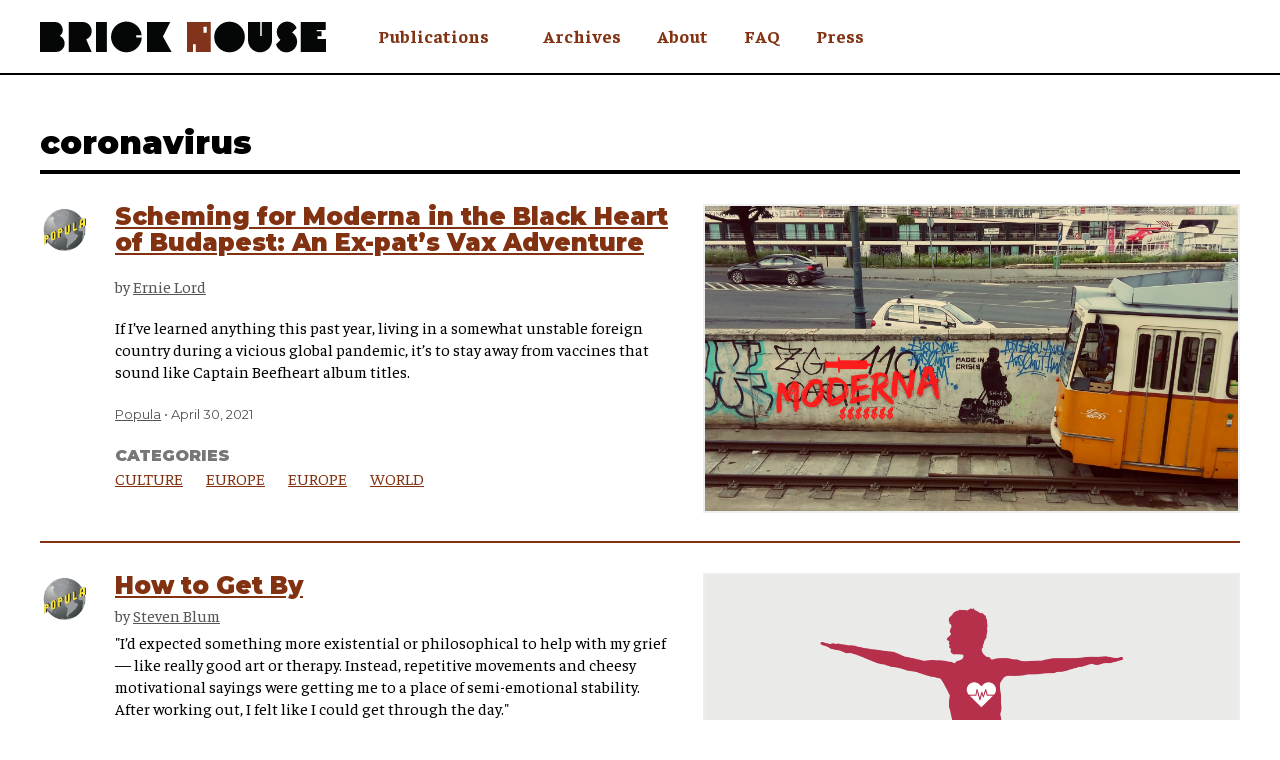

--- FILE ---
content_type: text/html; charset=UTF-8
request_url: https://thebrick.house/tag/coronavirus/
body_size: 9347
content:
<!doctype html>

<html lang="en">

<head>
  <meta charset="utf-8">
  <meta name="viewport" content="width=device-width, user-scalable=yes, initial-scale=1, viewport-fit=cover">
  <meta http-equiv="X-UA-Compatible" content="IE=edge">

  <link rel="icon" sizes="192x192" href="https://thebrick.house/wp-content/themes/thebrickhouse/assets/images/favicons/favicon.png?v=1756354807498">
  <link rel="apple-touch-icon" href="https://thebrick.house/wp-content/themes/thebrickhouse/assets/images/favicons/apple-touch-icon.png?v=1756354807498">
  <link rel="mask-icon" color="#823111" href="https://thebrick.house/wp-content/themes/thebrickhouse/assets/images/favicons/safari-pinned-tab.svg?v=1756354807498">
  <meta name="theme-color" content="#823111">
  <meta name="apple-mobile-web-app-title" content="The Brick House Cooperative">
  <meta name="application-name" content="The Brick House Cooperative">

  <!-- Brick House × Coil -->
  <meta name="monetization" content="$ilp.uphold.com/LB6dUPbNFRfj">

      <!-- Global site tag (gtag.js) - Google Analytics -->
    <script async src="https://www.googletagmanager.com/gtag/js?id=G-14HXY90WN7"></script>
    <script>
      window.dataLayer = window.dataLayer || [];
      function gtag(){dataLayer.push(arguments);}
      gtag('js', new Date());

      gtag('config', 'G-14HXY90WN7');
    </script>
  
  <link rel="preconnect" href="https://fonts.gstatic.com">
  <link href="https://fonts.googleapis.com/css2?family=Faustina:ital,wght@0,400;0,700;1,400&family=Montserrat:wght@400;900&display=swap" rel="stylesheet">

  <meta name='robots' content='index, follow, max-image-preview:large, max-snippet:-1, max-video-preview:-1' />
	<style>img:is([sizes="auto" i], [sizes^="auto," i]) { contain-intrinsic-size: 3000px 1500px }</style>
	
	<!-- This site is optimized with the Yoast SEO plugin v25.8 - https://yoast.com/wordpress/plugins/seo/ -->
	<title>coronavirus Archives - The Brick House Cooperative</title>
	<link rel="canonical" href="https://thebrick.house/tag/coronavirus/" />
	<meta property="og:locale" content="en_US" />
	<meta property="og:type" content="article" />
	<meta property="og:title" content="coronavirus Archives - The Brick House Cooperative" />
	<meta property="og:url" content="https://thebrick.house/tag/coronavirus/" />
	<meta property="og:site_name" content="The Brick House Cooperative" />
	<meta property="og:image" content="https://thebrick.house/wp-content/uploads/2020/12/brick-house-social-1.png" />
	<meta property="og:image:width" content="1200" />
	<meta property="og:image:height" content="630" />
	<meta property="og:image:type" content="image/png" />
	<meta name="twitter:card" content="summary_large_image" />
	<meta name="twitter:site" content="@brickhousecoop" />
	<script type="application/ld+json" class="yoast-schema-graph">{"@context":"https://schema.org","@graph":[{"@type":"CollectionPage","@id":"https://thebrick.house/tag/coronavirus/","url":"https://thebrick.house/tag/coronavirus/","name":"coronavirus Archives - The Brick House Cooperative","isPartOf":{"@id":"https://thebrick.house/#website"},"breadcrumb":{"@id":"https://thebrick.house/tag/coronavirus/#breadcrumb"},"inLanguage":"en-US"},{"@type":"BreadcrumbList","@id":"https://thebrick.house/tag/coronavirus/#breadcrumb","itemListElement":[{"@type":"ListItem","position":1,"name":"Home","item":"https://thebrick.house/"},{"@type":"ListItem","position":2,"name":"coronavirus"}]},{"@type":"WebSite","@id":"https://thebrick.house/#website","url":"https://thebrick.house/","name":"The Brick House Cooperative","description":"A new cooperative for free and independent press","potentialAction":[{"@type":"SearchAction","target":{"@type":"EntryPoint","urlTemplate":"https://thebrick.house/?s={search_term_string}"},"query-input":{"@type":"PropertyValueSpecification","valueRequired":true,"valueName":"search_term_string"}}],"inLanguage":"en-US"}]}</script>
	<!-- / Yoast SEO plugin. -->


<link rel='dns-prefetch' href='//cdn.usefathom.com' />
<link rel='dns-prefetch' href='//stats.wp.com' />
<link rel="alternate" type="application/rss+xml" title="The Brick House Cooperative &raquo; coronavirus Tag Feed" href="https://thebrick.house/tag/coronavirus/feed/" />
<link rel='stylesheet' id='wp-block-library-css' href='https://thebrick.house/wp-includes/css/dist/block-library/style.min.css?ver=6.8.3' type='text/css' media='all' />
<style id='classic-theme-styles-inline-css' type='text/css'>
/*! This file is auto-generated */
.wp-block-button__link{color:#fff;background-color:#32373c;border-radius:9999px;box-shadow:none;text-decoration:none;padding:calc(.667em + 2px) calc(1.333em + 2px);font-size:1.125em}.wp-block-file__button{background:#32373c;color:#fff;text-decoration:none}
</style>
<style id='co-authors-plus-coauthors-style-inline-css' type='text/css'>
.wp-block-co-authors-plus-coauthors.is-layout-flow [class*=wp-block-co-authors-plus]{display:inline}

</style>
<style id='co-authors-plus-avatar-style-inline-css' type='text/css'>
.wp-block-co-authors-plus-avatar :where(img){height:auto;max-width:100%;vertical-align:bottom}.wp-block-co-authors-plus-coauthors.is-layout-flow .wp-block-co-authors-plus-avatar :where(img){vertical-align:middle}.wp-block-co-authors-plus-avatar:is(.alignleft,.alignright){display:table}.wp-block-co-authors-plus-avatar.aligncenter{display:table;margin-inline:auto}

</style>
<style id='co-authors-plus-image-style-inline-css' type='text/css'>
.wp-block-co-authors-plus-image{margin-bottom:0}.wp-block-co-authors-plus-image :where(img){height:auto;max-width:100%;vertical-align:bottom}.wp-block-co-authors-plus-coauthors.is-layout-flow .wp-block-co-authors-plus-image :where(img){vertical-align:middle}.wp-block-co-authors-plus-image:is(.alignfull,.alignwide) :where(img){width:100%}.wp-block-co-authors-plus-image:is(.alignleft,.alignright){display:table}.wp-block-co-authors-plus-image.aligncenter{display:table;margin-inline:auto}

</style>
<link rel='stylesheet' id='mediaelement-css' href='https://thebrick.house/wp-includes/js/mediaelement/mediaelementplayer-legacy.min.css?ver=4.2.17' type='text/css' media='all' />
<link rel='stylesheet' id='wp-mediaelement-css' href='https://thebrick.house/wp-includes/js/mediaelement/wp-mediaelement.min.css?ver=6.8.3' type='text/css' media='all' />
<style id='jetpack-sharing-buttons-style-inline-css' type='text/css'>
.jetpack-sharing-buttons__services-list{display:flex;flex-direction:row;flex-wrap:wrap;gap:0;list-style-type:none;margin:5px;padding:0}.jetpack-sharing-buttons__services-list.has-small-icon-size{font-size:12px}.jetpack-sharing-buttons__services-list.has-normal-icon-size{font-size:16px}.jetpack-sharing-buttons__services-list.has-large-icon-size{font-size:24px}.jetpack-sharing-buttons__services-list.has-huge-icon-size{font-size:36px}@media print{.jetpack-sharing-buttons__services-list{display:none!important}}.editor-styles-wrapper .wp-block-jetpack-sharing-buttons{gap:0;padding-inline-start:0}ul.jetpack-sharing-buttons__services-list.has-background{padding:1.25em 2.375em}
</style>
<style id='global-styles-inline-css' type='text/css'>
:root{--wp--preset--aspect-ratio--square: 1;--wp--preset--aspect-ratio--4-3: 4/3;--wp--preset--aspect-ratio--3-4: 3/4;--wp--preset--aspect-ratio--3-2: 3/2;--wp--preset--aspect-ratio--2-3: 2/3;--wp--preset--aspect-ratio--16-9: 16/9;--wp--preset--aspect-ratio--9-16: 9/16;--wp--preset--color--black: #000000;--wp--preset--color--cyan-bluish-gray: #abb8c3;--wp--preset--color--white: #ffffff;--wp--preset--color--pale-pink: #f78da7;--wp--preset--color--vivid-red: #cf2e2e;--wp--preset--color--luminous-vivid-orange: #ff6900;--wp--preset--color--luminous-vivid-amber: #fcb900;--wp--preset--color--light-green-cyan: #7bdcb5;--wp--preset--color--vivid-green-cyan: #00d084;--wp--preset--color--pale-cyan-blue: #8ed1fc;--wp--preset--color--vivid-cyan-blue: #0693e3;--wp--preset--color--vivid-purple: #9b51e0;--wp--preset--gradient--vivid-cyan-blue-to-vivid-purple: linear-gradient(135deg,rgba(6,147,227,1) 0%,rgb(155,81,224) 100%);--wp--preset--gradient--light-green-cyan-to-vivid-green-cyan: linear-gradient(135deg,rgb(122,220,180) 0%,rgb(0,208,130) 100%);--wp--preset--gradient--luminous-vivid-amber-to-luminous-vivid-orange: linear-gradient(135deg,rgba(252,185,0,1) 0%,rgba(255,105,0,1) 100%);--wp--preset--gradient--luminous-vivid-orange-to-vivid-red: linear-gradient(135deg,rgba(255,105,0,1) 0%,rgb(207,46,46) 100%);--wp--preset--gradient--very-light-gray-to-cyan-bluish-gray: linear-gradient(135deg,rgb(238,238,238) 0%,rgb(169,184,195) 100%);--wp--preset--gradient--cool-to-warm-spectrum: linear-gradient(135deg,rgb(74,234,220) 0%,rgb(151,120,209) 20%,rgb(207,42,186) 40%,rgb(238,44,130) 60%,rgb(251,105,98) 80%,rgb(254,248,76) 100%);--wp--preset--gradient--blush-light-purple: linear-gradient(135deg,rgb(255,206,236) 0%,rgb(152,150,240) 100%);--wp--preset--gradient--blush-bordeaux: linear-gradient(135deg,rgb(254,205,165) 0%,rgb(254,45,45) 50%,rgb(107,0,62) 100%);--wp--preset--gradient--luminous-dusk: linear-gradient(135deg,rgb(255,203,112) 0%,rgb(199,81,192) 50%,rgb(65,88,208) 100%);--wp--preset--gradient--pale-ocean: linear-gradient(135deg,rgb(255,245,203) 0%,rgb(182,227,212) 50%,rgb(51,167,181) 100%);--wp--preset--gradient--electric-grass: linear-gradient(135deg,rgb(202,248,128) 0%,rgb(113,206,126) 100%);--wp--preset--gradient--midnight: linear-gradient(135deg,rgb(2,3,129) 0%,rgb(40,116,252) 100%);--wp--preset--font-size--small: 13px;--wp--preset--font-size--medium: 20px;--wp--preset--font-size--large: 36px;--wp--preset--font-size--x-large: 42px;--wp--preset--spacing--20: 0.44rem;--wp--preset--spacing--30: 0.67rem;--wp--preset--spacing--40: 1rem;--wp--preset--spacing--50: 1.5rem;--wp--preset--spacing--60: 2.25rem;--wp--preset--spacing--70: 3.38rem;--wp--preset--spacing--80: 5.06rem;--wp--preset--shadow--natural: 6px 6px 9px rgba(0, 0, 0, 0.2);--wp--preset--shadow--deep: 12px 12px 50px rgba(0, 0, 0, 0.4);--wp--preset--shadow--sharp: 6px 6px 0px rgba(0, 0, 0, 0.2);--wp--preset--shadow--outlined: 6px 6px 0px -3px rgba(255, 255, 255, 1), 6px 6px rgba(0, 0, 0, 1);--wp--preset--shadow--crisp: 6px 6px 0px rgba(0, 0, 0, 1);}:where(.is-layout-flex){gap: 0.5em;}:where(.is-layout-grid){gap: 0.5em;}body .is-layout-flex{display: flex;}.is-layout-flex{flex-wrap: wrap;align-items: center;}.is-layout-flex > :is(*, div){margin: 0;}body .is-layout-grid{display: grid;}.is-layout-grid > :is(*, div){margin: 0;}:where(.wp-block-columns.is-layout-flex){gap: 2em;}:where(.wp-block-columns.is-layout-grid){gap: 2em;}:where(.wp-block-post-template.is-layout-flex){gap: 1.25em;}:where(.wp-block-post-template.is-layout-grid){gap: 1.25em;}.has-black-color{color: var(--wp--preset--color--black) !important;}.has-cyan-bluish-gray-color{color: var(--wp--preset--color--cyan-bluish-gray) !important;}.has-white-color{color: var(--wp--preset--color--white) !important;}.has-pale-pink-color{color: var(--wp--preset--color--pale-pink) !important;}.has-vivid-red-color{color: var(--wp--preset--color--vivid-red) !important;}.has-luminous-vivid-orange-color{color: var(--wp--preset--color--luminous-vivid-orange) !important;}.has-luminous-vivid-amber-color{color: var(--wp--preset--color--luminous-vivid-amber) !important;}.has-light-green-cyan-color{color: var(--wp--preset--color--light-green-cyan) !important;}.has-vivid-green-cyan-color{color: var(--wp--preset--color--vivid-green-cyan) !important;}.has-pale-cyan-blue-color{color: var(--wp--preset--color--pale-cyan-blue) !important;}.has-vivid-cyan-blue-color{color: var(--wp--preset--color--vivid-cyan-blue) !important;}.has-vivid-purple-color{color: var(--wp--preset--color--vivid-purple) !important;}.has-black-background-color{background-color: var(--wp--preset--color--black) !important;}.has-cyan-bluish-gray-background-color{background-color: var(--wp--preset--color--cyan-bluish-gray) !important;}.has-white-background-color{background-color: var(--wp--preset--color--white) !important;}.has-pale-pink-background-color{background-color: var(--wp--preset--color--pale-pink) !important;}.has-vivid-red-background-color{background-color: var(--wp--preset--color--vivid-red) !important;}.has-luminous-vivid-orange-background-color{background-color: var(--wp--preset--color--luminous-vivid-orange) !important;}.has-luminous-vivid-amber-background-color{background-color: var(--wp--preset--color--luminous-vivid-amber) !important;}.has-light-green-cyan-background-color{background-color: var(--wp--preset--color--light-green-cyan) !important;}.has-vivid-green-cyan-background-color{background-color: var(--wp--preset--color--vivid-green-cyan) !important;}.has-pale-cyan-blue-background-color{background-color: var(--wp--preset--color--pale-cyan-blue) !important;}.has-vivid-cyan-blue-background-color{background-color: var(--wp--preset--color--vivid-cyan-blue) !important;}.has-vivid-purple-background-color{background-color: var(--wp--preset--color--vivid-purple) !important;}.has-black-border-color{border-color: var(--wp--preset--color--black) !important;}.has-cyan-bluish-gray-border-color{border-color: var(--wp--preset--color--cyan-bluish-gray) !important;}.has-white-border-color{border-color: var(--wp--preset--color--white) !important;}.has-pale-pink-border-color{border-color: var(--wp--preset--color--pale-pink) !important;}.has-vivid-red-border-color{border-color: var(--wp--preset--color--vivid-red) !important;}.has-luminous-vivid-orange-border-color{border-color: var(--wp--preset--color--luminous-vivid-orange) !important;}.has-luminous-vivid-amber-border-color{border-color: var(--wp--preset--color--luminous-vivid-amber) !important;}.has-light-green-cyan-border-color{border-color: var(--wp--preset--color--light-green-cyan) !important;}.has-vivid-green-cyan-border-color{border-color: var(--wp--preset--color--vivid-green-cyan) !important;}.has-pale-cyan-blue-border-color{border-color: var(--wp--preset--color--pale-cyan-blue) !important;}.has-vivid-cyan-blue-border-color{border-color: var(--wp--preset--color--vivid-cyan-blue) !important;}.has-vivid-purple-border-color{border-color: var(--wp--preset--color--vivid-purple) !important;}.has-vivid-cyan-blue-to-vivid-purple-gradient-background{background: var(--wp--preset--gradient--vivid-cyan-blue-to-vivid-purple) !important;}.has-light-green-cyan-to-vivid-green-cyan-gradient-background{background: var(--wp--preset--gradient--light-green-cyan-to-vivid-green-cyan) !important;}.has-luminous-vivid-amber-to-luminous-vivid-orange-gradient-background{background: var(--wp--preset--gradient--luminous-vivid-amber-to-luminous-vivid-orange) !important;}.has-luminous-vivid-orange-to-vivid-red-gradient-background{background: var(--wp--preset--gradient--luminous-vivid-orange-to-vivid-red) !important;}.has-very-light-gray-to-cyan-bluish-gray-gradient-background{background: var(--wp--preset--gradient--very-light-gray-to-cyan-bluish-gray) !important;}.has-cool-to-warm-spectrum-gradient-background{background: var(--wp--preset--gradient--cool-to-warm-spectrum) !important;}.has-blush-light-purple-gradient-background{background: var(--wp--preset--gradient--blush-light-purple) !important;}.has-blush-bordeaux-gradient-background{background: var(--wp--preset--gradient--blush-bordeaux) !important;}.has-luminous-dusk-gradient-background{background: var(--wp--preset--gradient--luminous-dusk) !important;}.has-pale-ocean-gradient-background{background: var(--wp--preset--gradient--pale-ocean) !important;}.has-electric-grass-gradient-background{background: var(--wp--preset--gradient--electric-grass) !important;}.has-midnight-gradient-background{background: var(--wp--preset--gradient--midnight) !important;}.has-small-font-size{font-size: var(--wp--preset--font-size--small) !important;}.has-medium-font-size{font-size: var(--wp--preset--font-size--medium) !important;}.has-large-font-size{font-size: var(--wp--preset--font-size--large) !important;}.has-x-large-font-size{font-size: var(--wp--preset--font-size--x-large) !important;}
:where(.wp-block-post-template.is-layout-flex){gap: 1.25em;}:where(.wp-block-post-template.is-layout-grid){gap: 1.25em;}
:where(.wp-block-columns.is-layout-flex){gap: 2em;}:where(.wp-block-columns.is-layout-grid){gap: 2em;}
:root :where(.wp-block-pullquote){font-size: 1.5em;line-height: 1.6;}
</style>
<link rel='stylesheet' id='theme-stylesheet-css' href='https://thebrick.house/wp-content/themes/thebrickhouse/assets/css/main.css?ver=1756354807498' type='text/css' media='all' />
<script type="text/javascript" src="https://cdn.usefathom.com/script.js" id="fathom-snippet-js" defer="defer" data-wp-strategy="defer" data-site="QWNFYHQD"   data-no-minify></script>
<link rel="https://api.w.org/" href="https://thebrick.house/wp-json/" /><link rel="alternate" title="JSON" type="application/json" href="https://thebrick.house/wp-json/wp/v2/tags/416" /><link rel="EditURI" type="application/rsd+xml" title="RSD" href="https://thebrick.house/xmlrpc.php?rsd" />
	<style>img#wpstats{display:none}</style>
		<link rel="icon" href="https://thebrick.house/wp-content/uploads/2020/12/cropped-brick-house-logo-square-512-32x32.png" sizes="32x32" />
<link rel="icon" href="https://thebrick.house/wp-content/uploads/2020/12/cropped-brick-house-logo-square-512-192x192.png" sizes="192x192" />
<link rel="apple-touch-icon" href="https://thebrick.house/wp-content/uploads/2020/12/cropped-brick-house-logo-square-512-180x180.png" />
<meta name="msapplication-TileImage" content="https://thebrick.house/wp-content/uploads/2020/12/cropped-brick-house-logo-square-512-270x270.png" />
</head>

<body class="archive tag tag-coronavirus tag-416 wp-theme-thebrickhouse">

  <div class="page-container">

    <header class="page-header" role="banner">
      <div class="constrain">

        <a class="screen-reader-shortcut" href="#content" tabindex="0">Skip to Content</a>

        <button class="page-header__open-nav-trigger display--mobile-only" id="mobile-nav-open-button" type="button" aria-haspopup="true" aria-expanded="false" aria-controls="header-nav" aria-label="open nav">
          <span class="svg-container svg--menu "><svg width="60" height="50" viewBox="0 0 60 50" xmlns="http://www.w3.org/2000/svg"><g id="Page-1" stroke="none" stroke-width="1" fill="none" fill-rule="evenodd"><g id="Menu" fill="#000"><path id="Bottom" d="M0 40h60v10H0z"/><path id="Middle" d="M0 20h60v10H0z"/><path id="Top" d="M0 0h60v10H0z"/></g></g></svg></span>        </button>

        <div class="page-header__logo">
          <a href="https://thebrick.house" title="The Brick House Cooperative homepage">
            <span class="svg-container svg--brick-house-logo-stack no-fill"><svg width="504" height="240" viewBox="0 0 504 240" xmlns="http://www.w3.org/2000/svg"><g id="Page-1" stroke="none" stroke-width="1" fill="none" fill-rule="evenodd"><g id="Brick-House-Logo-Stack" fill-rule="nonzero"><circle id="Oval" fill="#050606" cx="154.12" cy="183.5" r="55.52"/><path d="M270.68 129.07v50.87h-4.91v-50.87h-44.42v66.45c.507 23.661 19.834 42.577 43.5 42.577s42.993-18.916 43.5-42.577v-66.45h-37.67zm202.05 61.95V180.4h14.76v-17.65h-17.24v-4.91h32.92v-28.77h-90.73v108.86H504v-46.91zm-91.59-23.66l16.52-16.52A37.39 37.39 0 10339.15 194l-16.25 16.22c4.489 16.799 19.599 28.566 36.985 28.802 17.387.237 32.812-11.114 37.756-27.785 4.944-16.67-1.797-34.596-16.501-43.877z" id="Path" fill="#050606"/><path d="M0 129.07v108.86h21.91v-28.25h9.68v28.25h54V129.07H0zm71.5 38.86H59.57v-21.19H71.5v21.19z" id="Shape" fill="#82331C"/><path d="M72.18 52.37a28.51 28.51 0 00-18.41-50.3H0v108.86h58.71c14.375.019 26.853-9.902 30.076-23.911C92.008 73.01 85.118 58.634 72.18 52.37zM187.4 34.93c0-18.148-14.712-32.86-32.86-32.86H104v108.86h83.4l-19.82-45.84a32.859 32.859 0 0019.82-30.16z" id="Path" fill="#050606"/><path id="Rectangle" fill="#050606" d="M202.99 2.07h39.54v108.86h-39.54z"/><path id="Path" fill="#050606" d="M445.83 54.71l26.45-52.64h-83.96v108.86h88.95zm-96.34 3.35V50.2h19.23C365.424 20.385 339.11-1.465 309.197.775c-29.912 2.24-52.679 27.767-51.497 57.74 1.183 29.973 25.889 53.627 55.885 53.505 29.996-.123 54.508-23.978 55.445-53.96h-19.54z"/></g></g></svg></span>            <span class="svg-container svg--brick-house-logo-banner no-fill"><svg width="720" height="78" viewBox="0 0 720 78" xmlns="http://www.w3.org/2000/svg"><g id="Page-1" stroke="none" stroke-width="1" fill="none" fill-rule="evenodd"><g id="brick-house-logo-banner" fill-rule="nonzero"><circle id="Oval" fill="#050606" cx="477.12" cy="39" r="38.54"/><path d="M558 1.21v35.32h-3.41V1.21h-30.8v46.13c0 16.679 13.521 30.2 30.2 30.2s30.2-13.521 30.2-30.2V1.21H558zm140.29 43.01v-7.38h10.25V24.6h-11.97v-3.41h22.85V1.21h-62.98v75.57H720V44.22zm-63.58-16.43l11.47-11.46a26 26 0 10-40.62 29.93l-11.28 11.28a27 27 0 1040.43-29.75z" id="Path" fill="#050606"/><path d="M370.13 1.21v75.58h15.21V57.17h6.72v19.62h37.5V1.21h-59.43zm49.63 27h-8.28V13.48h8.28v14.73z" id="Shape" fill="#82331C"/><path d="M50.11 36.13A19.8 19.8 0 0037.33 1.21H0v75.58h40.76a21.4 21.4 0 009.35-40.66zM130.09 24c0-12.6-10.21-22.814-22.81-22.82H72.22v75.61h57.87L116.33 45a22.83 22.83 0 0013.76-21z" id="Path" fill="#050606"/><path id="Rectangle" fill="#050606" d="M140.92 1.21h27.45v75.57h-27.45z"/><path id="Path" fill="#050606" d="M309.49 37.76l18.36-36.55h-58.28v75.57h61.74zm-66.88 2.32v-5.45H256C253.732 13.911 235.463-1.29 214.677.247c-20.785 1.536-36.621 19.258-35.818 40.084.802 20.827 17.954 37.278 38.797 37.21 20.842-.068 37.887-16.63 38.554-37.461h-13.6z"/></g></g></svg></span>          </a>
        </div>

        <div class="page-header__nav" id="header-nav">
          <button class="page-header__close-nav-trigger display--mobile-only" id="mobile-nav-close-button" type="button" aria-haspopup="true" aria-expanded="false" aria-controls="header-nav" aria-label="close nav">
            <span class="svg-container svg--close "><svg width="26" height="25" viewBox="0 0 26 25" xmlns="http://www.w3.org/2000/svg"><g id="Page-1" stroke="none" stroke-width="1" fill="none" fill-rule="evenodd"><g id="Close" fill="#000"><path id="Middle" transform="rotate(45 13 12.5)" d="M-2 10h30v5H-2z"/><path id="Middle" transform="rotate(135 13 12.5)" d="M-2 10h30v5H-2z"/></g></g></svg></span>          </button>
          <div class="page-header__nav__logo display--mobile-only">
            <a href="https://thebrick.house" title="The Brick House Cooperative homepage">
              <span class="svg-container svg--brick-house-logo-banner no-fill"><svg width="720" height="78" viewBox="0 0 720 78" xmlns="http://www.w3.org/2000/svg"><g id="Page-1" stroke="none" stroke-width="1" fill="none" fill-rule="evenodd"><g id="brick-house-logo-banner" fill-rule="nonzero"><circle id="Oval" fill="#050606" cx="477.12" cy="39" r="38.54"/><path d="M558 1.21v35.32h-3.41V1.21h-30.8v46.13c0 16.679 13.521 30.2 30.2 30.2s30.2-13.521 30.2-30.2V1.21H558zm140.29 43.01v-7.38h10.25V24.6h-11.97v-3.41h22.85V1.21h-62.98v75.57H720V44.22zm-63.58-16.43l11.47-11.46a26 26 0 10-40.62 29.93l-11.28 11.28a27 27 0 1040.43-29.75z" id="Path" fill="#050606"/><path d="M370.13 1.21v75.58h15.21V57.17h6.72v19.62h37.5V1.21h-59.43zm49.63 27h-8.28V13.48h8.28v14.73z" id="Shape" fill="#82331C"/><path d="M50.11 36.13A19.8 19.8 0 0037.33 1.21H0v75.58h40.76a21.4 21.4 0 009.35-40.66zM130.09 24c0-12.6-10.21-22.814-22.81-22.82H72.22v75.61h57.87L116.33 45a22.83 22.83 0 0013.76-21z" id="Path" fill="#050606"/><path id="Rectangle" fill="#050606" d="M140.92 1.21h27.45v75.57h-27.45z"/><path id="Path" fill="#050606" d="M309.49 37.76l18.36-36.55h-58.28v75.57h61.74zm-66.88 2.32v-5.45H256C253.732 13.911 235.463-1.29 214.677.247c-20.785 1.536-36.621 19.258-35.818 40.084.802 20.827 17.954 37.278 38.797 37.21 20.842-.068 37.887-16.63 38.554-37.461h-13.6z"/></g></g></svg></span>            </a>
          </div>
          <nav class="page-header__nav__menu" role="navigation" aria-label="Main Navigation">
            <div class="menu-header-container"><ul id="menu-header" class="menu"><li id="menu-item-3234" class="menu-item menu-item-type-post_type menu-item-object-page current_page_parent menu-item-3234"><a href="https://thebrick.house/archives/">Archives</a></li>
<li id="menu-item-215" class="menu-item menu-item-type-post_type menu-item-object-page menu-item-215"><a href="https://thebrick.house/who-we-are/">About</a></li>
<li id="menu-item-288" class="menu-item menu-item-type-post_type menu-item-object-page menu-item-288"><a href="https://thebrick.house/faq/">FAQ</a></li>
<li id="menu-item-281" class="menu-item menu-item-type-post_type menu-item-object-page menu-item-281"><a href="https://thebrick.house/press/">Press</a></li>
</ul></div>          </nav>
          <nav class="page-header__publications-nav" id="header-publications-nav">
            <div class="page-header__publications-nav__heading"><a href="/meet-our-founding-members/" aria-label="Read more about the Brick House publications">Publications</a></div>
            <div class="page-header__publications-nav__list">
              <button class="page-header__publications-nav__close-nav-trigger display--tablet-only" id="publications-nav-close-button" type="button" aria-haspopup="true" aria-expanded="false" aria-controls="header-publications-nav" aria-label="close publications list">
                <span class="svg-container svg--close "><svg width="26" height="25" viewBox="0 0 26 25" xmlns="http://www.w3.org/2000/svg"><g id="Page-1" stroke="none" stroke-width="1" fill="none" fill-rule="evenodd"><g id="Close" fill="#000"><path id="Middle" transform="rotate(45 13 12.5)" d="M-2 10h30v5H-2z"/><path id="Middle" transform="rotate(135 13 12.5)" d="M-2 10h30v5H-2z"/></g></g></svg></span>              </button>
              <ul>
                                                      <li>
                      <a href="https://awrycomics.com">
                        Awry                      </a>
                    </li>
                                                                        <li>
                      <a href="https://faq.nyc/">
                        FAQ NYC                      </a>
                    </li>
                                                                        <li>
                      <a href="https://thebrick.house/publications/hmm-weekly">
                        Hmm Weekly                      </a>
                    </li>
                                                                        <li>
                      <a href="https://nomanisanis.land">
                        No Man Is an Island                      </a>
                    </li>
                                                                        <li>
                      <a href="https://olongoafrica.com">
                        Olongo Africa                      </a>
                    </li>
                                                                        <li>
                      <a href="https://popula.com">
                        Popula                      </a>
                    </li>
                                                                        <li>
                      <a href="https://justpreachy.com">
                        Preachy                      </a>
                    </li>
                                                                        <li>
                      <a href="https://thebrick.house/publications/sludge/">
                        Sludge                      </a>
                    </li>
                                                                        <li>
                      <a href="https://tastefulrude.com">
                        Tasteful Rude                      </a>
                    </li>
                                                </ul>
            </div>
          </nav>
                    <!-- <button class="PicoPlan page-header__subscribe-button">Subscribe</button> -->
        </div>
        <!-- <button class="PicoPlan page-header__subscribe-button--in-mobile-header">Subscribe</button> -->

      </div>
    </header>

    <main class="page-content" id="content" role="main">

<div class="constrain">

  <h1 class="post-archive-title">coronavirus</h1>

  <div class="post-list">
    
<div class="post-preview post-preview--default">

  <div class="post-preview__publication-logo">
    <a href="https://popula.com/2021/04/30/scheming-for-moderna-in-the-black-heart-of-budapest-an-ex-pats-vax-adventure/"><img width="689" height="743" src="https://thebrick.house/wp-content/uploads/2020/08/PopGlobe.png" class="attachment-small size-small" alt="Popula -- online agora for an alt-global audience: humanist, egalitarian perspectives on news and culture, founded by Maria Bustillos." decoding="async" fetchpriority="high" srcset="https://thebrick.house/wp-content/uploads/2020/08/PopGlobe.png 689w, https://thebrick.house/wp-content/uploads/2020/08/PopGlobe-278x300.png 278w" sizes="(max-width: 689px) 100vw, 689px" /></a>
  </div>

  <h3 class="post-preview__title">
    <a href="https://popula.com/2021/04/30/scheming-for-moderna-in-the-black-heart-of-budapest-an-ex-pats-vax-adventure/">Scheming for Moderna in the Black Heart of Budapest: An Ex-pat’s Vax Adventure</a>
  </h3>

  <div class="post-preview__author">
    <span class="post-preview__author-prefix">by</span>
    <a href="https://thebrick.house/author/ernie-lord/" title="Posts by Ernie Lord" class="author url fn" rel="author">Ernie Lord</a>  </div>

  <div class="post-preview__description">
    <p>If I’ve learned anything this past year, living in a somewhat unstable foreign country during a vicious global pandemic, it’s to stay away from vaccines that sound like Captain Beefheart album titles.</p>
  </div>

      <div class="post-preview__thumbnail">
      <a href="https://popula.com/2021/04/30/scheming-for-moderna-in-the-black-heart-of-budapest-an-ex-pats-vax-adventure/">
        <img src="https://popula.com/wp-content/uploads/2021/04/We-got-the-moderna-3.png?resize=1200,630" loading="lazy">      </a>
    </div>
  
  <div class="post-preview__footer">
    <div class="post-preview__publication">
      <span class="post-preview__publication-prefix">From</span>
      <a class="post-preview__publication-title" href="https://popula.com">Popula</a>
    </div>
    <div class="post-preview__date">
      <span class="post-preview__date-prefix">On</span>
      <span class="post-preview__date-value">April 30, 2021</span>
    </div>
  </div>
        <div class="post-categories">
        <div class="post-categories__header">Categories</div>
        <div class="post-categories__list">
          <ul>
                          <li><a href="https://thebrick.house/category/culture/">Culture</a></li>
                          <li><a href="https://thebrick.house/category/europe/">Europe</a></li>
                          <li><a href="https://thebrick.house/category/world/europe-world/">Europe</a></li>
                          <li><a href="https://thebrick.house/category/world/">World</a></li>
                      </ul>
        </div>
      </div>
    
</div>

<div class="post-preview post-preview--default">

  <div class="post-preview__publication-logo">
    <a href="https://popula.com/2021/04/22/how-to-simply-get-by/"><img width="689" height="743" src="https://thebrick.house/wp-content/uploads/2020/08/PopGlobe.png" class="attachment-small size-small" alt="Popula -- online agora for an alt-global audience: humanist, egalitarian perspectives on news and culture, founded by Maria Bustillos." decoding="async" srcset="https://thebrick.house/wp-content/uploads/2020/08/PopGlobe.png 689w, https://thebrick.house/wp-content/uploads/2020/08/PopGlobe-278x300.png 278w" sizes="(max-width: 689px) 100vw, 689px" /></a>
  </div>

  <h3 class="post-preview__title">
    <a href="https://popula.com/2021/04/22/how-to-simply-get-by/">How to Get By</a>
  </h3>

  <div class="post-preview__author">
    <span class="post-preview__author-prefix">by</span>
    <a href="https://thebrick.house/author/steven-blum/" title="Posts by Steven Blum" class="author url fn" rel="author">Steven Blum</a>  </div>

  <div class="post-preview__description">
    <p>"I’d expected something more existential or philosophical to help with my grief — like really good art or therapy. Instead, repetitive movements and cheesy motivational sayings were getting me to a place of semi-emotional stability. After working out, I felt like I could get through the day."</p>
  </div>

      <div class="post-preview__thumbnail">
      <a href="https://popula.com/2021/04/22/how-to-simply-get-by/">
        <img src="https://popula.com/wp-content/uploads/2021/04/6.png?resize=1200,630" loading="lazy">      </a>
    </div>
  
  <div class="post-preview__footer">
    <div class="post-preview__publication">
      <span class="post-preview__publication-prefix">From</span>
      <a class="post-preview__publication-title" href="https://popula.com">Popula</a>
    </div>
    <div class="post-preview__date">
      <span class="post-preview__date-prefix">On</span>
      <span class="post-preview__date-value">April 22, 2021</span>
    </div>
  </div>
  
</div>

<div class="post-preview post-preview--default">

  <div class="post-preview__publication-logo">
    <a href="https://olongoafrica.com/sneaking-around-incoherent-safety-in-nairobi/"><img width="2592" height="2424" src="https://thebrick.house/wp-content/uploads/2020/08/olongocircle.png" class="attachment-small size-small" alt="OlongoAfrica -- A community of opinion, literature, travelogue, journalism, and topical writing from Kọ́lá Túbọ̀sún, a Nigerian writer and editor." decoding="async" srcset="https://thebrick.house/wp-content/uploads/2020/08/olongocircle.png 2592w, https://thebrick.house/wp-content/uploads/2020/08/olongocircle-300x281.png 300w, https://thebrick.house/wp-content/uploads/2020/08/olongocircle-1024x958.png 1024w, https://thebrick.house/wp-content/uploads/2020/08/olongocircle-768x718.png 768w, https://thebrick.house/wp-content/uploads/2020/08/olongocircle-1536x1436.png 1536w, https://thebrick.house/wp-content/uploads/2020/08/olongocircle-2048x1915.png 2048w" sizes="(max-width: 2592px) 100vw, 2592px" /></a>
  </div>

  <h3 class="post-preview__title">
    <a href="https://olongoafrica.com/sneaking-around-incoherent-safety-in-nairobi/">Safety Is Always Conditional</a>
  </h3>

  <div class="post-preview__author">
    <span class="post-preview__author-prefix">by</span>
    <a href="https://thebrick.house/author/kang-chun-cheng/" title="Posts by Kang-Chun Cheng" class="author url fn" rel="author">Kang-Chun Cheng</a>  </div>

  <div class="post-preview__description">
    <p>The expats who fled Kenya in the wake of the COVID-19 crisis showed us where their true loyalty lies.</p>
  </div>

      <div class="post-preview__thumbnail">
      <a href="https://olongoafrica.com/sneaking-around-incoherent-safety-in-nairobi/">
        <img src="https://olongoafrica.com/wp-content/uploads/sites/3/2021/04/1-scaled.jpeg" loading="lazy">      </a>
    </div>
  
  <div class="post-preview__footer">
    <div class="post-preview__publication">
      <span class="post-preview__publication-prefix">From</span>
      <a class="post-preview__publication-title" href="https://olongoafrica.com">Olongo Africa</a>
    </div>
    <div class="post-preview__date">
      <span class="post-preview__date-prefix">On</span>
      <span class="post-preview__date-value">April 14, 2021</span>
    </div>
  </div>
  
</div>

<div class="post-preview post-preview--default">

  <div class="post-preview__publication-logo">
    <a href="https://popula.com/2021/04/05/covid-in-san-quentin/"><img width="689" height="743" src="https://thebrick.house/wp-content/uploads/2020/08/PopGlobe.png" class="attachment-small size-small" alt="Popula -- online agora for an alt-global audience: humanist, egalitarian perspectives on news and culture, founded by Maria Bustillos." decoding="async" loading="lazy" srcset="https://thebrick.house/wp-content/uploads/2020/08/PopGlobe.png 689w, https://thebrick.house/wp-content/uploads/2020/08/PopGlobe-278x300.png 278w" sizes="auto, (max-width: 689px) 100vw, 689px" /></a>
  </div>

  <h3 class="post-preview__title">
    <a href="https://popula.com/2021/04/05/covid-in-san-quentin/">COVID in San Quentin</a>
  </h3>

  <div class="post-preview__author">
    <span class="post-preview__author-prefix">by</span>
    <a href="https://thebrick.house/author/rahsaan-thomas/" title="Posts by Rahsaan Thomas" class="author url fn" rel="author">Rahsaan Thomas</a>  </div>

  <div class="post-preview__description">
    <p>Most of the population at San Quentin was 'vaccinated' through surviving the virus last summer</p>
  </div>

      <div class="post-preview__thumbnail">
      <a href="https://popula.com/2021/04/05/covid-in-san-quentin/">
        <img src="https://popula.com/wp-content/uploads/2021/04/sq.png?resize=1200,630" loading="lazy">      </a>
    </div>
  
  <div class="post-preview__footer">
    <div class="post-preview__publication">
      <span class="post-preview__publication-prefix">From</span>
      <a class="post-preview__publication-title" href="https://popula.com">Popula</a>
    </div>
    <div class="post-preview__date">
      <span class="post-preview__date-prefix">On</span>
      <span class="post-preview__date-value">April 5, 2021</span>
    </div>
  </div>
  
</div>

<div class="post-preview post-preview--default">

  <div class="post-preview__publication-logo">
    <a href="https://popula.com/2021/03/17/my-last-pint-at-the-wally-dug/"><img width="689" height="743" src="https://thebrick.house/wp-content/uploads/2020/08/PopGlobe.png" class="attachment-small size-small" alt="Popula -- online agora for an alt-global audience: humanist, egalitarian perspectives on news and culture, founded by Maria Bustillos." decoding="async" loading="lazy" srcset="https://thebrick.house/wp-content/uploads/2020/08/PopGlobe.png 689w, https://thebrick.house/wp-content/uploads/2020/08/PopGlobe-278x300.png 278w" sizes="auto, (max-width: 689px) 100vw, 689px" /></a>
  </div>

  <h3 class="post-preview__title">
    <a href="https://popula.com/2021/03/17/my-last-pint-at-the-wally-dug/">My Last Pint At The Wally Dug</a>
  </h3>

  <div class="post-preview__author">
    <span class="post-preview__author-prefix">by</span>
    <a href="https://thebrick.house/author/conor-riordan/" title="Posts by Conor Riordan" class="author url fn" rel="author">Conor Riordan</a>  </div>

  <div class="post-preview__description">
    <p>A year without pubs in Edinburgh</p>
  </div>

      <div class="post-preview__thumbnail">
      <a href="https://popula.com/2021/03/17/my-last-pint-at-the-wally-dug/">
        <img src="https://popula.com/wp-content/uploads/2021/03/Two-friends-meet-on-a-dilapidated-bowling-green-scaled-e1616001869839.jpg?resize=1200,630" loading="lazy">      </a>
    </div>
  
  <div class="post-preview__footer">
    <div class="post-preview__publication">
      <span class="post-preview__publication-prefix">From</span>
      <a class="post-preview__publication-title" href="https://popula.com">Popula</a>
    </div>
    <div class="post-preview__date">
      <span class="post-preview__date-prefix">On</span>
      <span class="post-preview__date-value">March 17, 2021</span>
    </div>
  </div>
  
</div>
  </div>
  </div>





  </main>

  <footer class="page-footer">
    <div class="page-footer--section page-footer__nav">
      <div class="constrain">
        <div class="page-footer__nav__logo">
          <a href="https://thebrick.house" title="The Brick House Cooperative homepage">
            <span class="svg-container svg--brick-house-logo-banner no-fill"><svg width="720" height="78" viewBox="0 0 720 78" xmlns="http://www.w3.org/2000/svg"><g id="Page-1" stroke="none" stroke-width="1" fill="none" fill-rule="evenodd"><g id="brick-house-logo-banner" fill-rule="nonzero"><circle id="Oval" fill="#050606" cx="477.12" cy="39" r="38.54"/><path d="M558 1.21v35.32h-3.41V1.21h-30.8v46.13c0 16.679 13.521 30.2 30.2 30.2s30.2-13.521 30.2-30.2V1.21H558zm140.29 43.01v-7.38h10.25V24.6h-11.97v-3.41h22.85V1.21h-62.98v75.57H720V44.22zm-63.58-16.43l11.47-11.46a26 26 0 10-40.62 29.93l-11.28 11.28a27 27 0 1040.43-29.75z" id="Path" fill="#050606"/><path d="M370.13 1.21v75.58h15.21V57.17h6.72v19.62h37.5V1.21h-59.43zm49.63 27h-8.28V13.48h8.28v14.73z" id="Shape" fill="#82331C"/><path d="M50.11 36.13A19.8 19.8 0 0037.33 1.21H0v75.58h40.76a21.4 21.4 0 009.35-40.66zM130.09 24c0-12.6-10.21-22.814-22.81-22.82H72.22v75.61h57.87L116.33 45a22.83 22.83 0 0013.76-21z" id="Path" fill="#050606"/><path id="Rectangle" fill="#050606" d="M140.92 1.21h27.45v75.57h-27.45z"/><path id="Path" fill="#050606" d="M309.49 37.76l18.36-36.55h-58.28v75.57h61.74zm-66.88 2.32v-5.45H256C253.732 13.911 235.463-1.29 214.677.247c-20.785 1.536-36.621 19.258-35.818 40.084.802 20.827 17.954 37.278 38.797 37.21 20.842-.068 37.887-16.63 38.554-37.461h-13.6z"/></g></g></svg></span>          </a>
        </div>
        <div class="page-footer__nav__links">
          <div class="menu-header-container"><ul id="menu-header-1" class="menu"><li class="menu-item menu-item-type-post_type menu-item-object-page current_page_parent menu-item-3234"><a href="https://thebrick.house/archives/">Archives</a></li>
<li class="menu-item menu-item-type-post_type menu-item-object-page menu-item-215"><a href="https://thebrick.house/who-we-are/">About</a></li>
<li class="menu-item menu-item-type-post_type menu-item-object-page menu-item-288"><a href="https://thebrick.house/faq/">FAQ</a></li>
<li class="menu-item menu-item-type-post_type menu-item-object-page menu-item-281"><a href="https://thebrick.house/press/">Press</a></li>
</ul></div>        </div>
      </div>
    </div>
    <div class="page-footer--section page-footer__publications">
      <div class="constrain">
        <div class="page-footer__publications__heading">Publications</div>
        <div class="page-footer__publications__list">
          <ul>
                                          <li>
                  <a href="https://awrycomics.com">
                    Awry                  </a>
                </li>
                                                        <li>
                  <a href="https://faq.nyc/">
                    FAQ NYC                  </a>
                </li>
                                                        <li>
                  <a href="https://thebrick.house/publications/hmm-weekly">
                    Hmm Weekly                  </a>
                </li>
                                                        <li>
                  <a href="https://nomanisanis.land">
                    No Man Is an Island                  </a>
                </li>
                                                        <li>
                  <a href="https://olongoafrica.com">
                    Olongo Africa                  </a>
                </li>
                                                        <li>
                  <a href="https://popula.com">
                    Popula                  </a>
                </li>
                                                        <li>
                  <a href="https://justpreachy.com">
                    Preachy                  </a>
                </li>
                                                        <li>
                  <a href="https://thebrick.house/publications/sludge/">
                    Sludge                  </a>
                </li>
                                                        <li>
                  <a href="https://tastefulrude.com">
                    Tasteful Rude                  </a>
                </li>
                                    </ul>
        </div>
      </div>
    </div>
    <div class="page-footer--section page-footer__fine-print">
      <div class="constrain">
        <p>A publication of <a href="https://thebrick.house/">The Brick House Cooperative</a>. All rights reserved. Copyright 2026.</p>
      </div>
    </div>
  </footer>

</div> <!-- .page-container -->

<script type="speculationrules">
{"prefetch":[{"source":"document","where":{"and":[{"href_matches":"\/*"},{"not":{"href_matches":["\/wp-*.php","\/wp-admin\/*","\/wp-content\/uploads\/*","\/wp-content\/*","\/wp-content\/plugins\/*","\/wp-content\/themes\/thebrickhouse\/*","\/*\\?(.+)"]}},{"not":{"selector_matches":"a[rel~=\"nofollow\"]"}},{"not":{"selector_matches":".no-prefetch, .no-prefetch a"}}]},"eagerness":"conservative"}]}
</script>
<script type="text/javascript" src="https://thebrick.house/wp-content/themes/thebrickhouse/assets/js/main.js?ver=1756354807498" id="theme-script-js"></script>
<script type="text/javascript" id="jetpack-stats-js-before">
/* <![CDATA[ */
_stq = window._stq || [];
_stq.push([ "view", JSON.parse("{\"v\":\"ext\",\"blog\":\"230079806\",\"post\":\"0\",\"tz\":\"-5\",\"srv\":\"thebrick.house\",\"arch_tag\":\"coronavirus\",\"arch_results\":\"5\",\"j\":\"1:14.9.1\"}") ]);
_stq.push([ "clickTrackerInit", "230079806", "0" ]);
/* ]]> */
</script>
<script type="text/javascript" src="https://stats.wp.com/e-202604.js" id="jetpack-stats-js" defer="defer" data-wp-strategy="defer"></script>

<script>(function(){function c(){var b=a.contentDocument||a.contentWindow.document;if(b){var d=b.createElement('script');d.innerHTML="window.__CF$cv$params={r:'9c38abe12c04a68e',t:'MTc2OTM1MzU1Ni4wMDAwMDA='};var a=document.createElement('script');a.nonce='';a.src='/cdn-cgi/challenge-platform/scripts/jsd/main.js';document.getElementsByTagName('head')[0].appendChild(a);";b.getElementsByTagName('head')[0].appendChild(d)}}if(document.body){var a=document.createElement('iframe');a.height=1;a.width=1;a.style.position='absolute';a.style.top=0;a.style.left=0;a.style.border='none';a.style.visibility='hidden';document.body.appendChild(a);if('loading'!==document.readyState)c();else if(window.addEventListener)document.addEventListener('DOMContentLoaded',c);else{var e=document.onreadystatechange||function(){};document.onreadystatechange=function(b){e(b);'loading'!==document.readyState&&(document.onreadystatechange=e,c())}}}})();</script></body>
</html>


--- FILE ---
content_type: text/css
request_url: https://thebrick.house/wp-content/themes/thebrickhouse/assets/css/main.css?ver=1756354807498
body_size: 8542
content:
@charset "UTF-8";/*! normalize.css v8.0.1 | MIT License | github.com/necolas/normalize.css */html{line-height:1.15;-webkit-text-size-adjust:100%}body{margin:0}main{display:block}h1{font-size:2em;margin:.67em 0}hr{box-sizing:content-box;height:0;overflow:visible}pre{font-family:monospace,monospace;font-size:1em}a{background-color:transparent}abbr[title]{border-bottom:none;text-decoration:underline;-webkit-text-decoration:underline dotted;text-decoration:underline dotted}b,strong{font-weight:bolder}code,kbd,samp{font-family:monospace,monospace;font-size:1em}small{font-size:80%}sub,sup{font-size:75%;line-height:0;position:relative;vertical-align:baseline}sub{bottom:-.25em}sup{top:-.5em}img{border-style:none}button,input,optgroup,select,textarea{font-family:inherit;font-size:100%;line-height:1.15;margin:0}button,input{overflow:visible}button,select{text-transform:none}[type=button],[type=reset],[type=submit],button{-webkit-appearance:button}[type=button]::-moz-focus-inner,[type=reset]::-moz-focus-inner,[type=submit]::-moz-focus-inner,button::-moz-focus-inner{border-style:none;padding:0}[type=button]:-moz-focusring,[type=reset]:-moz-focusring,[type=submit]:-moz-focusring,button:-moz-focusring{outline:1px dotted ButtonText}fieldset{padding:.35em .75em .625em}legend{box-sizing:border-box;color:inherit;display:table;max-width:100%;padding:0;white-space:normal}progress{vertical-align:baseline}textarea{overflow:auto}[type=checkbox],[type=radio]{box-sizing:border-box;padding:0}[type=number]::-webkit-inner-spin-button,[type=number]::-webkit-outer-spin-button{height:auto}[type=search]{-webkit-appearance:textfield;outline-offset:-2px}[type=search]::-webkit-search-decoration{-webkit-appearance:none}::-webkit-file-upload-button{-webkit-appearance:button;font:inherit}details{display:block}summary{display:list-item}template{display:none}[hidden]{display:none}nav ul{list-style:none;margin:0;padding:0}hr{background:0 0;border:0;color:transparent;margin:0;padding:0}*{box-sizing:border-box}body,html{background:#fff;height:100%;min-height:100%}body.nav-is-open,body.overlay-is-open,body.popup-is-open{overflow:hidden}.page-container{display:flex;flex-direction:column;min-height:100%}.page-content{flex:1}.page-content{padding-top:54px}@media (min-width:992px){.page-content{padding-top:75px}}.constrain{margin-left:12px;margin-right:12px;position:relative;width:calc(100% - 12px - 12px)}@media (min-width:768px){.constrain{margin-left:20px;margin-right:20px;width:calc(100% - 20px - 20px)}}@media (min-width:992px){.constrain{margin-left:40px;margin-right:40px;width:calc(100% - 40px - 40px)}}@media (min-width:1280px){.constrain{margin-left:auto;margin-right:auto;max-width:1200px}}.constrain--narrow{margin-left:12px;margin-right:12px;position:relative;width:calc(100% - 12px - 12px)}@media (min-width:768px){.constrain--narrow{margin-left:20px;margin-right:20px;width:calc(100% - 20px - 20px)}}@media (min-width:780px){.constrain--narrow{margin-left:auto;margin-right:auto;max-width:700px}}@media (max-width:767px){.sidebar{margin-top:65px}}.display--mobile-only{display:none}@media (max-width:767px){.display--mobile-only{display:block}}.display--tablet-only{display:none}@media (min-width:768px) and (max-width:991px){.display--tablet-only{display:block}}.display--tablet-up{display:none}@media (min-width:768px){.display--tablet-up{display:block}}.display--desktop-up{display:none}@media (min-width:992px){.display--desktop-up{display:block}}.display--wide-up{display:none}@media (min-width:1200px){.display--wide-up{display:block}}@media (max-width:767px){.full-bleed--mobile{margin-left:-12px;margin-right:-12px;padding-left:12px;padding-right:12px}}@media (max-width:767px){.row,[class^=row--]{display:flex;flex-direction:column}}@media (min-width:768px){.row,[class^=row--]{display:flex;flex-direction:row;flex-wrap:wrap;margin-left:-25px;margin-right:-25px}}.row+.row,.row+[class^=row--],[class^=row--]+.row,[class^=row--]+[class^=row--]{margin-top:50px}.row+.row.row--collapse-top,.row+[class^=row--].row--collapse-top,[class^=row--]+.row.row--collapse-top,[class^=row--]+[class^=row--].row--collapse-top{margin-top:-25px}@media (min-width:768px){.row+.row.row--collapse-top,.row+[class^=row--].row--collapse-top,[class^=row--]+.row.row--collapse-top,[class^=row--]+[class^=row--].row--collapse-top{margin-top:0}}.row--horizontally-center-content{justify-content:center}@media (min-width:768px){.row--vertically-center-content{align-items:center}}@media (max-width:767px){[class*=column]:last-child,[class*=column]:only-child{padding-bottom:0}}@media (min-width:768px){[class*=column]{padding-left:25px;padding-right:25px}}.column--fluid{flex-basis:0;flex-grow:1}@media (max-width:767px){.row--mobile{display:flex;flex-direction:row;flex-wrap:wrap;margin-left:-6px;margin-right:-6px}.row--mobile [class*=column]{padding-bottom:12px;padding-left:6px;padding-right:6px}.row--mobile .column--1{width:8.3333333333%}.row--mobile .column--2{width:16.6666666667%}.row--mobile .column--3{width:25%}.row--mobile .column--4{width:33.3333333333%}.row--mobile .column--5{width:41.6666666667%}.row--mobile .column--6{width:50%}.row--mobile .column--7{width:58.3333333333%}.row--mobile .column--8{width:66.6666666667%}.row--mobile .column--9{width:75%}.row--mobile .column--10{width:83.3333333333%}.row--mobile .column--11{width:91.6666666667%}.row--mobile .column--12{width:100%}.row--mobile .column--quarter{width:25%}.row--mobile .column--third{width:33.34%}.row--mobile .column--third+.column--third{width:33.33%}.row--mobile .column--half{width:50%}.row--mobile .column--two-thirds{width:66.66%}.row--mobile .column--three-quarters{width:75%}.row--mobile .column--full{width:100%}.row--mobile .column--10percent{width:10%}.row--mobile .column--15percent{width:15%}.row--mobile .column--20percent{width:20%}.row--mobile .column--30percent{width:30%}.row--mobile .column--40percent{width:40%}.row--mobile .column--50percent{width:50%}.row--mobile .column--60percent{width:60%}.row--mobile .column--70percent{width:70%}.row--mobile .column--80percent{width:80%}.row--mobile .column--90percent{width:90%}.row--mobile .column--100percent{width:100%}.row--mobile .column--1--mobile{width:8.3333333333%}.row--mobile .column--2--mobile{width:16.6666666667%}.row--mobile .column--3--mobile{width:25%}.row--mobile .column--4--mobile{width:33.3333333333%}.row--mobile .column--5--mobile{width:41.6666666667%}.row--mobile .column--6--mobile{width:50%}.row--mobile .column--7--mobile{width:58.3333333333%}.row--mobile .column--8--mobile{width:66.6666666667%}.row--mobile .column--9--mobile{width:75%}.row--mobile .column--10--mobile{width:83.3333333333%}.row--mobile .column--11--mobile{width:91.6666666667%}.row--mobile .column--12--mobile{width:100%}.row--mobile .column--quarter--mobile{width:25%}.row--mobile .column--third--mobile{width:33.34%}.row--mobile .column--third--mobile+.column--third--mobile{width:33.33%}.row--mobile .column--half--mobile{width:50%}.row--mobile .column--two-thirds--mobile{width:66.66%}.row--mobile .column--three-quarters--mobile{width:75%}.row--mobile .column--full--mobile{width:100%}}@media (min-width:768px){.column--1{width:8.3333333333%}.column--2{width:16.6666666667%}.column--3{width:25%}.column--4{width:33.3333333333%}.column--5{width:41.6666666667%}.column--6{width:50%}.column--7{width:58.3333333333%}.column--8{width:66.6666666667%}.column--9{width:75%}.column--10{width:83.3333333333%}.column--11{width:91.6666666667%}.column--12{width:100%}.column--fifth{width:20%}.column--quarter{width:25%}.column--third{width:33.34%}.column--third+.column--third{width:33.33%}.column--half{width:50%}.column--two-thirds{width:66.66%}.column--three-quarters{width:75%}.column--full{width:100%}.column--10percent{width:10%}.column--15percent{width:15%}.column--20percent{width:20%}.column--30percent{width:30%}.column--40percent{width:40%}.column--50percent{width:50%}.column--60percent{width:60%}.column--70percent{width:70%}.column--80percent{width:80%}.column--90percent{width:90%}.column--100percent{width:100%}.column--10percent--tablet{width:10%}.column--15percent--tablet{width:15%}.column--20percent--tablet{width:20%}.column--30percent--tablet{width:30%}.column--40percent--tablet{width:40%}.column--50percent--tablet{width:50%}.column--60percent--tablet{width:60%}.column--70percent--tablet{width:70%}.column--80percent--tablet{width:80%}.column--90percent--tablet{width:90%}.column--100percent--tablet{width:100%}.column--1--tablet{width:8.3333333333%}.column--2--tablet{width:16.6666666667%}.column--3--tablet{width:25%}.column--4--tablet{width:33.3333333333%}.column--5--tablet{width:41.6666666667%}.column--6--tablet{width:50%}.column--7--tablet{width:58.3333333333%}.column--8--tablet{width:66.6666666667%}.column--9--tablet{width:75%}.column--10--tablet{width:83.3333333333%}.column--11--tablet{width:91.6666666667%}.column--12--tablet{width:100%}.column--fifth--tablet{width:20%}.column--quarter--tablet{width:25%}.column--third--tablet{width:33.34%}.column--third--tablet+.column--third--tablet{width:33.33%}.column--half--tablet{width:50%}.column--two-thirds--tablet{width:66.66%}.column--three-quarters--tablet{width:75%}.column--full--tablet{width:100%}}@media (min-width:992px){.column--10percent--desktop{width:10%}.column--15percent--desktop{width:15%}.column--20percent--desktop{width:20%}.column--30percent--desktop{width:30%}.column--40percent--desktop{width:40%}.column--50percent--desktop{width:50%}.column--60percent--desktop{width:60%}.column--70percent--desktop{width:70%}.column--80percent--desktop{width:80%}.column--90percent--desktop{width:90%}.column--100percent--desktop{width:100%}.column--1--desktop{width:8.3333333333%}.column--2--desktop{width:16.6666666667%}.column--3--desktop{width:25%}.column--4--desktop{width:33.3333333333%}.column--5--desktop{width:41.6666666667%}.column--6--desktop{width:50%}.column--7--desktop{width:58.3333333333%}.column--8--desktop{width:66.6666666667%}.column--9--desktop{width:75%}.column--10--desktop{width:83.3333333333%}.column--11--desktop{width:91.6666666667%}.column--12--desktop{width:100%}.column--fifth--desktop{width:20%}.column--quarter--desktop{width:25%}.column--third--desktop{width:33.34%}.column--third--desktop+.column--third--desktop{width:33.33%}.column--half--desktop{width:50%}.column--two-thirds--desktop{width:66.66%}.column--three-quarters--desktop{width:75%}.column--full--desktop{width:100%}}@media (min-width:1200px){.column--10percent--wide{width:10%}.column--15percent--wide{width:15%}.column--20percent--wide{width:20%}.column--30percent--wide{width:30%}.column--40percent--wide{width:40%}.column--50percent--wide{width:50%}.column--60percent--wide{width:60%}.column--70percent--wide{width:70%}.column--80percent--wide{width:80%}.column--90percent--wide{width:90%}.column--100percent--wide{width:100%}.column--1--wide{width:8.3333333333%}.column--2--wide{width:16.6666666667%}.column--3--wide{width:25%}.column--4--wide{width:33.3333333333%}.column--5--wide{width:41.6666666667%}.column--6--wide{width:50%}.column--7--wide{width:58.3333333333%}.column--8--wide{width:66.6666666667%}.column--9--wide{width:75%}.column--10--wide{width:83.3333333333%}.column--11--wide{width:91.6666666667%}.column--12--wide{width:100%}.column--fifth--wide{width:20%}.column--quarter--wide{width:25%}.column--third--wide{width:33.34%}.column--third--wide+.column--third--wide{width:33.33%}.column--half--wide{width:50%}.column--two-thirds--wide{width:66.66%}.column--three-quarters--wide{width:75%}.column--full--wide{width:100%}}@media (min-width:768px){.column--pad-left-fifth{margin-left:20%}.column--pad-left-quarter{margin-left:25%}.column--pad-left-third{margin-left:33.33%}.column--pad-left-half{margin-left:50%}.column--pad-left-two-thirds{margin-left:66.66%}.column--pad-left-three-quarters{margin-left:75%}.column--pad-right-fifth{margin-right:20%}.column--pad-right-quarter{margin-right:25%}.column--pad-right-third{margin-right:33.33%}.column--pad-right-half{margin-right:50%}.column--pad-right-two-thirds{margin-right:66.66%}.column--pad-right-three-quarters{margin-right:75%}.column--pad-left-1,.column--pad-left-1--tablet{margin-left:8.3333333333%}.column--pad-left-2,.column--pad-left-2--tablet{margin-left:16.6666666667%}.column--pad-left-3,.column--pad-left-3--tablet{margin-left:25%}.column--pad-left-4,.column--pad-left-4--tablet{margin-left:33.3333333333%}.column--pad-left-5,.column--pad-left-5--tablet{margin-left:41.6666666667%}.column--pad-left-6,.column--pad-left-6--tablet{margin-left:50%}.column--pad-left-7,.column--pad-left-7--tablet{margin-left:58.3333333333%}.column--pad-left-8,.column--pad-left-8--tablet{margin-left:66.6666666667%}.column--pad-left-9,.column--pad-left-9--tablet{margin-left:75%}.column--pad-left-10,.column--pad-left-10--tablet{margin-left:83.3333333333%}.column--pad-left-11,.column--pad-left-11--tablet{margin-left:91.6666666667%}.column--pad-left-12,.column--pad-left-12--tablet{margin-left:100%}.column--pad-right-1,.column--pad-right-1--tablet{margin-right:8.3333333333%}.column--pad-right-2,.column--pad-right-2--tablet{margin-right:16.6666666667%}.column--pad-right-3,.column--pad-right-3--tablet{margin-right:25%}.column--pad-right-4,.column--pad-right-4--tablet{margin-right:33.3333333333%}.column--pad-right-5,.column--pad-right-5--tablet{margin-right:41.6666666667%}.column--pad-right-6,.column--pad-right-6--tablet{margin-right:50%}.column--pad-right-7,.column--pad-right-7--tablet{margin-right:58.3333333333%}.column--pad-right-8,.column--pad-right-8--tablet{margin-right:66.6666666667%}.column--pad-right-9,.column--pad-right-9--tablet{margin-right:75%}.column--pad-right-10,.column--pad-right-10--tablet{margin-right:83.3333333333%}.column--pad-right-11,.column--pad-right-11--tablet{margin-right:91.6666666667%}.column--pad-right-12,.column--pad-right-12--tablet{margin-right:100%}}@media (min-width:992px){.column--pad-left-fifth--desktop{margin-left:20%}.column--pad-left-quarter--desktop{margin-left:25%}.column--pad-left-third--desktop{margin-left:33.33%}.column--pad-left-half--desktop{margin-left:50%}.column--pad-left-two-thirds--desktop{margin-left:66.66%}.column--pad-left-three-quarters--desktop{margin-left:75%}.column--pad-right-fifth--desktop{margin-right:20%}.column--pad-right-quarter--desktop{margin-right:25%}.column--pad-right-third--desktop{margin-right:33.33%}.column--pad-right-half--desktop{margin-right:50%}.column--pad-right-two-thirds--desktop{margin-right:66.66%}.column--pad-right-three-quarters--desktop{margin-right:75%}.column--pad-left-1--desktop{margin-left:8.3333333333%}.column--pad-left-2--desktop{margin-left:16.6666666667%}.column--pad-left-3--desktop{margin-left:25%}.column--pad-left-4--desktop{margin-left:33.3333333333%}.column--pad-left-5--desktop{margin-left:41.6666666667%}.column--pad-left-6--desktop{margin-left:50%}.column--pad-left-7--desktop{margin-left:58.3333333333%}.column--pad-left-8--desktop{margin-left:66.6666666667%}.column--pad-left-9--desktop{margin-left:75%}.column--pad-left-10--desktop{margin-left:83.3333333333%}.column--pad-left-11--desktop{margin-left:91.6666666667%}.column--pad-left-12--desktop{margin-left:100%}.column--pad-right-1--desktop{margin-right:8.3333333333%}.column--pad-right-2--desktop{margin-right:16.6666666667%}.column--pad-right-3--desktop{margin-right:25%}.column--pad-right-4--desktop{margin-right:33.3333333333%}.column--pad-right-5--desktop{margin-right:41.6666666667%}.column--pad-right-6--desktop{margin-right:50%}.column--pad-right-7--desktop{margin-right:58.3333333333%}.column--pad-right-8--desktop{margin-right:66.6666666667%}.column--pad-right-9--desktop{margin-right:75%}.column--pad-right-10--desktop{margin-right:83.3333333333%}.column--pad-right-11--desktop{margin-right:91.6666666667%}.column--pad-right-12--desktop{margin-right:100%}}.screen-reader-shortcut{z-index:1010}.modal-popup{z-index:1009}.page-header{z-index:1008}.modal-overlay{z-index:1007}.nav-is-open .page-header__nav{z-index:1006}.screen-reader-shortcut{background:#fff;box-shadow:0 0 20px rgba(0,0,0,.5);color:#000;left:20px;padding:.5rem;position:absolute;top:-500px}.screen-reader-shortcut:focus{top:20px}[class*=button--],button,input[type=submit]{-webkit-appearance:none;appearance:none;background-color:transparent;background-position:center;background-repeat:no-repeat;border:1px solid transparent;border-radius:0;color:#000;cursor:pointer;display:inline-block;font-family:Montserrat,"Helvetica Neue",Helvetica,Arial,sans-serif,-apple-system,BlinkMacSystemFont,"Segoe UI","Apple Color Emoji","Segoe UI Emoji","Segoe UI Symbol";font-size:24px;font-weight:900;line-height:1;padding:0;text-align:center;transition:background-color .1s,border .1s}@media (hover:hover){[class*=button--]:hover,button:hover,input[type=submit]:hover{background-color:#823111;border-color:#823111}}input[type=submit]{background-color:#000;color:#fff;text-transform:uppercase}@media (max-width:767px){input[type=submit]{display:block;width:100%}}.background--black{background-color:#000}.background--white{background-color:#fff}.background--brick{background-color:#823111}.background--dark-tan{background-color:#be8d3f}.background--light-tan{background-color:#ebdbc2}.border--black{border-color:#000}.border--white{border-color:#fff}.border--brick{border-color:#823111}.border--dark-tan{border-color:#be8d3f}.border--light-tan{border-color:#ebdbc2}.color--black{color:#000}.color--white{color:#fff}.color--brick{color:#823111}.color--dark-tan{color:#be8d3f}.color--light-tan{color:#ebdbc2}@media (max-width:767px){.color--black--mobile{color:#000}.color--white--mobile{color:#fff}.color--brick--mobile{color:#823111}.color--dark-tan--mobile{color:#be8d3f}.color--light-tan--mobile{color:#ebdbc2}}@media (min-width:768px){.color--black--nonmobile{color:#000}.color--white--nonmobile{color:#fff}.color--brick--nonmobile{color:#823111}.color--dark-tan--nonmobile{color:#be8d3f}.color--light-tan--nonmobile{color:#ebdbc2}}body.user-is-tabbing .menu-item a:focus,body.user-is-tabbing .page-footer__logo a:focus,body.user-is-tabbing .page-header__logo a:focus,body.user-is-tabbing a.link--cta:focus{background-color:rgba(130,49,17,.2);outline:0}body.user-is-tabbing input[type=date]:focus,body.user-is-tabbing input[type=email]:focus,body.user-is-tabbing input[type=file]:focus,body.user-is-tabbing input[type=month]:focus,body.user-is-tabbing input[type=number]:focus,body.user-is-tabbing input[type=password]:focus,body.user-is-tabbing input[type=search]:focus,body.user-is-tabbing input[type=tel]:focus,body.user-is-tabbing input[type=text]:focus,body.user-is-tabbing input[type=time]:focus,body.user-is-tabbing input[type=url]:focus,body.user-is-tabbing input[type=week]:focus,body.user-is-tabbing select:focus,body.user-is-tabbing textarea:focus{background-color:rgba(130,49,17,.2);outline:1px solid #823111}body.user-is-tabbing input[type=button]:focus,body.user-is-tabbing input[type=submit]:focus{background-color:rgba(130,49,17,.5);border:1px solid #823111;outline:0}input[type=date],input[type=email],input[type=file],input[type=month],input[type=number],input[type=password],input[type=search],input[type=tel],input[type=text],input[type=time],input[type=url],input[type=week],label:before,select,textarea{-webkit-appearance:none;background-color:transparent;border:0;border-radius:0;box-shadow:none;margin:0 auto;padding:10px}textarea{width:100%}input[type=date],input[type=email],input[type=file],input[type=month],input[type=number],input[type=password],input[type=search],input[type=tel],input[type=text],input[type=time],input[type=url],input[type=week],select{border:1px solid #000;width:100%}textarea{border:1px solid #000;padding:8px 10px}input:-ms-input-placeholder,select:-ms-input-placeholder{color:#000;padding-left:0}input::placeholder,select::placeholder{color:#000;padding-left:0}input:-webkit-autofill,input:-webkit-autofill:active,input:-webkit-autofill:focus,input:-webkit-autofill:hover{-webkit-box-shadow:0 0 0 30px #000 inset!important}img{height:auto;max-height:100%;max-width:100%}.svg-container{display:inline-block;height:40px;max-height:100%;max-width:100%;vertical-align:middle;width:40px}svg{display:inline-block;max-height:100%;max-width:100%}.svg-container:not(.no-fill) svg g,.svg-container:not(.no-fill) svg path{fill:currentColor}.svg-container:not(.no-fill) svg path:only-child[stroke]{stroke:currentColor}.svg-container:not(.no-fill) svg g[stroke]{stroke:currentColor}.wp-block-image figure{margin:30px 0}.wp-block-image figcaption{color:#555;font-size:14px;margin-top:10px}@media (min-width:768px){.wp-block-image figcaption{font-size:16px}}.wp-block-image img{display:block;height:auto;max-width:100%}.wp-block-image .alignleft,.wp-block-image .alignright{display:table}.wp-block-image .alignleft figcaption,.wp-block-image .alignright figcaption{caption-side:bottom;display:table-caption}@media (max-width:767px){.wp-block-image .alignleft img{display:block;margin-left:auto;margin-right:auto}}@media (min-width:768px){.wp-block-image .alignleft{float:left;margin-left:calc(50% - 50vw + 20px);margin-right:30px}}@media (min-width:992px){.wp-block-image .alignleft{margin-left:calc(50% - 50vw + 40px)}}@media (min-width:1280px){.wp-block-image .alignleft{margin-left:calc(50% - calc(1200px / 2))}}@media (max-width:767px){.wp-block-image .alignright img{display:block;margin-left:auto;margin-right:auto}}@media (min-width:768px){.wp-block-image .alignright{float:right;margin-left:30px;margin-right:calc(50% - 50vw + 20px)}}@media (min-width:992px){.wp-block-image .alignright{margin-right:calc(50% - 50vw + 40px)}}@media (min-width:1280px){.wp-block-image .alignright{margin-right:calc(50% - calc(1200px / 2))}}@media (min-width:768px){.wp-block-image.alignwide{margin-left:-20px;margin-right:-20px}}@media (min-width:992px){.wp-block-image.alignwide{margin-left:-40px;margin-right:-40px}}.wp-block-image.alignfull{margin-left:calc(50% - 50vw);margin-right:calc(50% - 50vw);max-width:100vw;width:100vw}@media (min-width:1280px){.wp-block-image.alignfull{margin:30px calc(50% - calc(1200px / 2));max-width:1200px;width:1200px}}.wp-block-image.alignfull img{min-width:100%}.wp-block-image.alignfull figcaption{margin-left:12px;margin-right:12px;max-width:1200px}@media (min-width:768px){.wp-block-image.alignfull figcaption{margin-left:20px;margin-right:20px}}@media (min-width:992px){.wp-block-image.alignfull figcaption{margin-left:40px;margin-right:40px}}@media (min-width:1280px){.wp-block-image.alignfull figcaption{margin-left:auto;margin-right:auto}}html{color:#000;font-family:Faustina,"Lucida Bright",Cambria,Palatino,"Book Antiqua",Times,"Times New Roman",serif,-apple-system,BlinkMacSystemFont,"Segoe UI","Apple Color Emoji","Segoe UI Emoji","Segoe UI Symbol";font-size:16px;-webkit-font-smoothing:antialiased;-moz-osx-font-smoothing:grayscale;line-height:1.4}@media (min-width:768px){html{font-size:16px}}@media (min-width:768px){html{font-size:16px}}::selection{background:#823111;color:#fff;text-shadow:none}h1,h2,h3,h4,h5,h6{font-family:Montserrat,"Helvetica Neue",Helvetica,Arial,sans-serif,-apple-system,BlinkMacSystemFont,"Segoe UI","Apple Color Emoji","Segoe UI Emoji","Segoe UI Symbol";font-weight:900;margin-bottom:0;margin-top:0}h1{font-size:32px;line-height:1.1}@media (min-width:768px){h1{font-size:48px}}h2{font-size:26px;line-height:1.1;margin-bottom:20px;text-transform:uppercase}@media (min-width:768px){h2{font-size:32px;line-height:1.1}}h3{font-size:22px;line-height:1.1;margin-bottom:20px}@media (min-width:768px){h3{font-size:24px;line-height:1.1}}.page-content p{margin-bottom:20px;margin-top:20px}.page-content p:only-child{margin-bottom:0;margin-top:0}.page-content p:first-child{margin-top:0}.page-content p:last-child{margin-bottom:0}.page-content h2+p,.page-content h3+p{margin-top:10px}.page-content ol li,.page-content ul li{margin-bottom:10px}.text--uppercase{text-transform:uppercase}.has-text-align-center,.text--center{text-align:center}.has-text-align-left,.text--left{text-align:left}.has-text-align-right,.text--right{text-align:right}.post-body li,.post-body p{font-size:17px;line-height:1.4}@media (min-width:768px){.post-body li,.post-body p{font-size:18px}}@media (min-width:992px){.post-body li,.post-body p{font-size:20px}}blockquote.wp-block-quote{border-left:4px solid #823111;margin-left:20px;margin-right:20px;padding-left:20px}blockquote.wp-block-quote cite{font-size:14px;line-height:1.3;display:block;margin-top:-1rem}@media (min-width:768px){blockquote.wp-block-quote cite{font-size:14px}}@media (min-width:992px){blockquote.wp-block-quote cite{font-size:13px}}.wp-block-pullquote{border-bottom:2px solid #823111;border-top:2px solid #823111;margin:30px 0;padding:20px 30px}.wp-block-pullquote blockquote{text-align:center}.wp-block-pullquote blockquote p{font-size:26px}.wp-block-pullquote blockquote cite{font-size:14px;line-height:1.3;display:block;margin-top:-.5rem;text-align:center}@media (min-width:768px){.wp-block-pullquote blockquote cite{font-size:14px}}@media (min-width:992px){.wp-block-pullquote blockquote cite{font-size:13px}}pre.wp-block-verse{background:#fbfbfb;font-family:Faustina,"Lucida Bright",Cambria,Palatino,"Book Antiqua",Times,"Times New Roman",serif,-apple-system,BlinkMacSystemFont,"Segoe UI","Apple Color Emoji","Segoe UI Emoji","Segoe UI Symbol";font-size:18px;padding:20px}pre.wp-block-preformatted{white-space:pre-wrap}hr.wp-block-separator{border-bottom:2px solid #823111;margin:50px auto;width:60%}a{color:#823111;text-decoration:underline;transition:all .1s}[class*=button--],button{font-family:Montserrat,"Helvetica Neue",Helvetica,Arial,sans-serif,-apple-system,BlinkMacSystemFont,"Segoe UI","Apple Color Emoji","Segoe UI Emoji","Segoe UI Symbol";font-size:24px;font-weight:900;text-decoration:none;text-transform:uppercase}.menu-item a{display:inline-block;margin:-8px;padding:8px 8px 12px 8px;position:relative}.post-archive-title{border-bottom:4px solid #000;font-size:32px;margin-bottom:30px;margin-top:50px;padding-bottom:10px}.float-left{float:left!important}.float-right{float:right!important}.nav-previous a{text-decoration:none}.nav-next a{text-decoration:none}.nav-previous a:hover{text-decoration:underline}.nav-next a:hover{text-decoration:underline}.mt-4,.my-4{margin-top:1.5rem!important}.mr-4,.mx-4{margin-right:1.5rem!important}.mb-4,.my-4{margin-bottom:1.5rem!important}.ml-4,.mx-4{margin-left:1.5rem!important}.m-5{margin:3rem!important}.mt-5,.my-5{margin-top:3rem!important}.mr-5,.mx-5{margin-right:3rem!important}.mb-5,.my-5{margin-bottom:3rem!important}.ml-5,.mx-5{margin-left:3rem!important}.editors-list__item{margin-top:30px;padding-bottom:30px;position:relative}.editors-list__item:after{border-top:2px solid #823111;bottom:0;content:"";display:block;left:0;position:absolute;right:0}@media (min-width:768px){.editors-list__item:after{left:25px;right:25px}}.editors-list__name,.editors-list__publication{font-size:16px;font-family:Faustina,"Lucida Bright",Cambria,Palatino,"Book Antiqua",Times,"Times New Roman",serif,-apple-system,BlinkMacSystemFont,"Segoe UI","Apple Color Emoji","Segoe UI Emoji","Segoe UI Symbol";line-height:1}@media (min-width:768px){.editors-list__name,.editors-list__publication{font-size:16px}}@media (min-width:992px){.editors-list__name,.editors-list__publication{font-size:16px}}.editors-list__bio,.editors-list__bio p,.editors-list__name,.editors-list__publication{display:inline}.editors-list__name{font-weight:700}.editors-list__publication{font-weight:700}.fancy-date{background:#eee;color:#777;font-family:Montserrat,"Helvetica Neue",Helvetica,Arial,sans-serif,-apple-system,BlinkMacSystemFont,"Segoe UI","Apple Color Emoji","Segoe UI Emoji","Segoe UI Symbol";font-weight:900;line-height:1;padding:10px;text-align:center;text-transform:uppercase}.fancy-date__month{font-size:20px}.fancy-date__day{font-size:46px;line-height:1.1}.fancy-date__year{font-size:17px;line-height:.6}@media (min-width:992px){.featured-posts{margin-bottom:65px}.featured-posts .post-preview{margin-top:30px}.featured-posts .post-preview--sidebar{margin-top:30px;padding-bottom:30px;position:relative}.featured-posts .post-preview--sidebar:after{border-top:2px solid #823111;bottom:0;content:"";display:block;left:0;position:absolute;right:0}.featured-posts .post-preview--sidebar:last-child{padding-bottom:0}.featured-posts .post-preview--sidebar:last-child:after{display:none}.featured-posts .post-preview--sidebar .post-preview__description{display:none}}@media (max-width:991px){.featured-posts .post-preview{margin-top:30px;padding-bottom:30px;position:relative}.featured-posts .post-preview:after{border-top:2px solid #823111;bottom:0;content:"";display:block;left:0;position:absolute;right:0}.featured-posts .post-preview:last-child{padding-bottom:0}.featured-posts .post-preview:last-child:after{display:none}.featured-posts .post-preview.post-preview--hero{padding-bottom:30px}.featured-posts .post-preview.post-preview--hero:after{display:block}}@media (min-width:992px){.featured-posts .post-preview{display:grid;grid-template-areas:"logo title" "logo author" "logo desc" "logo image" "logo footer";grid-template-columns:min-content 1fr;grid-template-rows:repeat(5,min-content)}.featured-posts .post-preview .post-preview__thumbnail{margin-left:0;margin-top:10px}}.page-footer{margin-top:75px}.page-footer li,.page-footer ul{list-style:none;margin:0;padding:0}.page-footer a{color:#823111;text-decoration:none}@media (hover:hover){.page-footer a:hover{color:#000}}.page-footer--section{padding:30px 0}.page-footer__nav{background:#ebdbc2}.page-footer__nav__logo .svg-container{height:34px;width:286px}.page-footer__nav__links{margin-top:10px}@media (min-width:768px){.page-footer__nav__links ul{display:flex;flex-direction:row;flex-wrap:wrap}}@media (min-width:768px){.page-footer__nav__links ul,.page-footer__publications__list ul{display:flex;flex-direction:row;flex-wrap:wrap}}@media (min-width:768px){.page-footer__nav__links li{margin-right:30px}.page-footer__publications ul{max-width:630px}.page-footer__publications li{flex:0 1 33%}}.page-footer__nav__links a,.page-footer__publications a{color:#823111;display:block;font-weight:700;margin-bottom:-5px;margin-left:-5px;padding:5px}@media (min-width:768px){.page-footer__nav__links a,.page-footer__publications a{font-size:18px}}.page-footer__publications{background:#be8d3f}.page-footer__publications__heading{font-family:Montserrat,"Helvetica Neue",Helvetica,Arial,sans-serif,-apple-system,BlinkMacSystemFont,"Segoe UI","Apple Color Emoji","Segoe UI Emoji","Segoe UI Symbol";font-size:22px;font-weight:900;margin-bottom:-5px;text-transform:uppercase}.page-footer__publications a{color:#000}@media (hover:hover){.page-footer__publications a:hover{color:#823111}}.page-footer__publications .publication-coming-soon{cursor:default;font-weight:700;opacity:.5;padding-top:5px}@media (min-width:768px){.page-footer__publications .publication-coming-soon{font-size:18px}}.publication-coming-soon-message{font-family:Montserrat,"Helvetica Neue",Helvetica,Arial,sans-serif,-apple-system,BlinkMacSystemFont,"Segoe UI","Apple Color Emoji","Segoe UI Emoji","Segoe UI Symbol";font-size:13px;font-weight:400;letter-spacing:-1px;text-transform:uppercase}.page-footer__fine-print{background:#823111;color:#fff}.page-footer__fine-print p{margin:0}.page-footer__fine-print a{color:#fff;font-weight:700;text-decoration:underline}@media (hover:hover){.page-footer__fine-print a:hover{color:#ebdbc2}}.page-header{background-color:#fff;border-bottom:2px solid #000;height:54px;left:0;padding:12px 0;position:fixed;top:0;width:100%}@media (min-width:768px){.page-header{padding:20px 0}}@media (min-width:992px){.page-header{height:75px}}.page-header .constrain{align-items:center;display:flex;flex-direction:row;justify-content:space-between;max-height:100%}.page-header__logo .svg-container{display:block;height:18px;width:155px}@media (min-width:375px){.page-header__logo .svg-container{height:20px;width:170px}}.page-header__logo .svg--brick-house-logo-stack{display:none}@media (min-width:768px) and (max-width:1199px){.page-header__logo .svg--brick-house-logo-banner{display:none}.page-header__logo .svg--brick-house-logo-stack{display:block;height:36px;width:76px}}@media (min-width:1200px){.page-header__logo .svg-container{height:34px;width:286px}}.page-header__nav{color:#000}@media (min-width:768px){.page-header__nav{align-items:center;display:flex;flex:1;flex-direction:row}}@media (min-width:768px){.page-header__nav{margin-left:5px}}@media (min-width:992px){.page-header__nav{margin-left:10px}}.page-header__nav a,.page-header__publications-nav__heading{color:#823111;display:block;font-family:Faustina,"Lucida Bright",Cambria,Palatino,"Book Antiqua",Times,"Times New Roman",serif,-apple-system,BlinkMacSystemFont,"Segoe UI","Apple Color Emoji","Segoe UI Emoji","Segoe UI Symbol";font-size:22px;font-weight:700;line-height:1;margin-left:-5px;padding:5px 5px;text-decoration:none}@media (min-width:375px){.page-header__nav a,.page-header__publications-nav__heading{font-size:24px}}@media (min-width:768px){.page-header__nav a,.page-header__publications-nav__heading{font-size:16px;margin:0 2px;padding:5px 8px 6px}}@media (min-width:992px){.page-header__nav a,.page-header__publications-nav__heading{font-size:18px;margin:0 10px}}.page-header__nav__menu .menu-item a{color:#823111}@media (min-width:768px){.page-header__nav .current-menu-item a{color:#000}}@media (hover:hover){.page-header__nav a:hover,.page-header__nav__menu .menu-item a:hover{color:#000}}.page-header__publications-nav{margin-left:6px;order:-1;position:relative}.page-header__publications-nav__heading{transition:all .1s}@media (min-width:768px){.page-header__nav,.page-header__nav__menu .menu{align-items:center;display:flex;flex-direction:row}}.page-header__publications-nav__list a{color:#823111;font-size:16px;margin-bottom:1px;margin-top:2px}@media (min-width:375px){.page-header__publications-nav__list a{font-size:19px}}@media (min-width:768px){.page-header__publications-nav__list a{font-size:16px;margin:5px 0 5px -8px;padding-bottom:5px;padding-top:3px}}@media (min-width:768px){.page-header__publications-nav__list{background:#ebdbc2;left:2px;max-height:0;min-width:175px;opacity:0;overflow:hidden;padding-bottom:8px;padding-left:8px;padding-right:40px;padding-top:4px;position:absolute;top:100%;transition:opacity .1s,z-index 0s .1s,max-height 0s .1s;z-index:-1}.page-header__publications-nav.nav-is-open .page-header__publications-nav__heading{background-color:#ebdbc2;color:#000;cursor:default}.page-header__publications-nav.nav-is-open .page-header__publications-nav__list{max-height:1000px;opacity:1;transition:opacity .1s;z-index:1}.page-header__publications-nav__close-nav-trigger{padding:10px;position:absolute;right:-4px;top:-10px;z-index:2}.page-header__publications-nav__close-nav-trigger .svg-container{height:16px;width:16px}.page-header__publications-nav li{white-space:nowrap}.page-header__publications-nav li.publication-coming-soon{cursor:default;font-weight:700;opacity:.5}}@media (min-width:1200px){.page-header__publications-nav__list{left:10px}}.page-header__social-nav{margin-left:10px;transform:translateY(1px)}.page-header__social-nav li,.page-header__social-nav ul{list-style:none;margin:0;padding:0}.page-header__social-nav ul{display:flex;flex-direction:row}@media (hover:hover){.page-header__social-nav a:hover{color:#000}}@media (min-width:992px){.page-header__social-nav a{margin:0}}.page-header__social-nav .svg-container{height:22px;width:22px}.page-header__social-nav .svg--twitter{transform:translateY(2px)}.page-header__social-nav .svg--instagram{height:21px}.page-header__social-nav .svg--instagram svg g{stroke:currentColor}.page-header__subscribe-button,.page-header__subscribe-button--in-mobile-header{align-self:stretch;background:#823111;color:#fff;font-size:18px;padding:0 10px}@media (hover:hover){.page-header__subscribe-button--in-mobile-header:hover,.page-header__subscribe-button:hover{background-color:#a05f28}}@media (min-width:768px){.page-header__subscribe-button,.page-header__subscribe-button--in-mobile-header{font-size:20px;margin-left:auto}}@media (min-width:1200px){.page-header__subscribe-button,.page-header__subscribe-button--in-mobile-header{font-size:28px;padding-bottom:2px;padding-left:20px;padding-right:20px}}.page-header__subscribe-button--in-mobile-header{display:none}@media (max-width:767px){.page-header__subscribe-button--in-mobile-header{display:inline-block}}@media (max-width:767px){.page-header__logo{flex:1;margin-left:15px}.page-header__nav{background-color:#fff;display:flex;flex-direction:column;height:100%;left:0;opacity:0;padding:12px;position:fixed;top:0;transform:translateX(-100%);transition:opacity .15s,transform 0s .15s;width:100%}.nav-is-open .page-header__nav{opacity:1;transform:translateX(0);transition:opacity .15s}.page-header__close-nav-trigger,.page-header__open-nav-trigger{color:#823111;height:50px;margin-left:-15px;margin-right:-10px;margin-top:-10px;padding:10px;width:55px}.page-header__close-nav-trigger .svg-container,.page-header__open-nav-trigger .svg-container{display:block;height:25px;margin-left:5px;margin-top:6px;width:30px}.page-header__close-nav-trigger{margin-top:-16px}.page-header__nav__logo .svg-container{height:40px;margin-top:10px;width:336px}.page-header__nav{display:flex;flex-direction:column}.page-header__nav .page-header__site-nav{order:1}.page-header__nav .page-header__social-nav{order:2}.page-header__nav .page-header__subscribe-button{order:3}.page-header__nav .page-header__publications-nav{order:4}.page-header__nav a{margin-bottom:10px}.page-header__social-nav{margin-left:0;margin-top:-10px}.page-header__social-nav li{margin-right:15px}.page-header__social-nav .svg--twitter{transform:translateY(0)}.page-header__publications-nav{margin-left:0}.page-header__publications-nav__heading{color:#000;font-family:Montserrat,"Helvetica Neue",Helvetica,Arial,sans-serif,-apple-system,BlinkMacSystemFont,"Segoe UI","Apple Color Emoji","Segoe UI Emoji","Segoe UI Symbol";font-size:26px;font-weight:900;margin-top:30px;padding-bottom:0;text-transform:uppercase}.page-header__publications-nav__list ul{display:flex;flex-direction:row;flex-wrap:wrap}.page-header__publications-nav__list ul li{flex:1 1 50%}.page-header__publications-nav__list li a{font-size:16px}.page-header__publications-nav__list li.publication-coming-soon{cursor:default;font-size:16px;opacity:.5}.page-header__publications-nav__list a{margin-bottom:2px}.page-header__subscribe-button{font-size:24px;margin-top:20px;padding-bottom:6px;padding-top:6px}.page-header__subscribe-button--in-mobile-header{font-size:16px}}@media (max-width:767px) and (max-width:374px){.page-header__subscribe-button--in-mobile-header{font-size:12px;padding-left:4px;padding-right:4px}}.modal-overlay{background-color:rgba(0,0,0,.8);height:100%;left:0;opacity:0;position:fixed;top:0;transition:opacity .75s,visibility .75s;visibility:hidden;width:100%}body.overlay-is-open .modal-overlay{opacity:1;visibility:visible}.modal-popup{background-color:#fff;left:50%;max-height:100%;max-width:100%;min-height:250px;min-width:250px;opacity:0;position:fixed;top:50%;transform:translate(-50%,-50%);transition:opacity .75s,visibility .75s;visibility:hidden}@media (min-width:768px){.modal-popup{min-width:600px}}.modal-popup__close-button{color:#fff;position:absolute;right:0;top:-25px}.modal-popup__close-button .svg-container{height:15px;width:15px}.modal-popup__close-button:hover{background-color:transparent;border:0}body.popup-is-open .modal-popup{opacity:1;visibility:visible}.post-container{margin-bottom:30px;margin-top:30px}.post-body{margin-top:50px}.post-body figure{margin-left:auto;margin-right:auto}.post-header+.post-body{margin-top:20px}.wp-block-embed__wrapper>*{margin-left:auto;margin-right:auto}.post-header{margin-top:30px}.post-header__image-container img{display:block;margin:0 auto;max-height:720px;width:auto}.post-header__image-caption{font-size:14px;line-height:1.3;color:#555;font-family:Montserrat,"Helvetica Neue",Helvetica,Arial,sans-serif,-apple-system,BlinkMacSystemFont,"Segoe UI","Apple Color Emoji","Segoe UI Emoji","Segoe UI Symbol";padding:20px;text-align:center}@media (min-width:768px){.post-header__image-caption{font-size:14px}}@media (min-width:992px){.post-header__image-caption{font-size:13px}}.post-header__image-caption:empty{padding:0}.post-header__content{line-height:1.6;margin-top:30px}.post-header__content .constrain--narrow{border-bottom:2px solid #823111;margin-bottom:30px;padding-bottom:30px}.post-header__publication-logo{float:right;margin-left:35px;width:80px}h1.post-header__title{margin-top:20px}.post-header__author,.post-header__date,.post-header__publication{color:#555;font-family:Montserrat,"Helvetica Neue",Helvetica,Arial,sans-serif,-apple-system,BlinkMacSystemFont,"Segoe UI","Apple Color Emoji","Segoe UI Emoji","Segoe UI Symbol";font-size:14px}.post-header__author{display:inline-block}.post-header__publication{display:inline-block}.post-header__date__prefix{display:none}.post-footer .constrain--narrow{border-top:2px solid #823111;font-family:Montserrat,"Helvetica Neue",Helvetica,Arial,sans-serif,-apple-system,BlinkMacSystemFont,"Segoe UI","Apple Color Emoji","Segoe UI Emoji","Segoe UI Symbol";font-size:14px;margin-top:30px;padding-top:30px}.post-tags{margin-top:10px}.post-categories__header,.post-tags__header{color:#777;font-family:Montserrat,"Helvetica Neue",Helvetica,Arial,sans-serif,-apple-system,BlinkMacSystemFont,"Segoe UI","Apple Color Emoji","Segoe UI Emoji","Segoe UI Symbol";font-size:16px;font-weight:900;text-transform:uppercase;margin-top:10px}.post-categories__list li,.post-categories__list ul,.post-tags__list li,.post-tags__list ul{list-style:none;margin:0;padding:0}.post-categories__list a,.post-categories__list li,.post-tags__list a,.post-tags__list li{display:inline-block;margin-right:10px;text-transform:uppercase}.post-list .post-preview{margin-top:30px;padding-bottom:30px;position:relative}.post-list .post-preview:after{border-top:2px solid #823111;bottom:0;content:"";display:block;left:0;position:absolute;right:0}.post-list .post-preview:last-child{padding-bottom:0}.post-list .post-preview:last-child:after{display:none}.post-list .post-preview:first-child{margin-top:0}.post-preview__publication-logo{width:50px}.post-preview__title{margin:0}.post-preview__author{margin:5px 0}.post-preview__author a{color:#555}.post-preview__author-prefix{color:#555}.post-preview__thumbnail{margin:10px 0}.post-preview__thumbnail img{border:2px solid #eee;display:block}.post-preview__footer{font-size:14px;line-height:1.3;color:#555;font-family:Montserrat,"Helvetica Neue",Helvetica,Arial,sans-serif,-apple-system,BlinkMacSystemFont,"Segoe UI","Apple Color Emoji","Segoe UI Emoji","Segoe UI Symbol";margin-top:10px}@media (min-width:768px){.post-preview__footer{font-size:14px}}@media (min-width:992px){.post-preview__footer{font-size:13px}}.post-preview__footer a{color:#555}.post-preview__date,.post-preview__publication{display:inline}.post-preview__date-prefix,.post-preview__publication-prefix{display:none;text-transform:lowercase}.post-preview__date:before{content:"•"}@media (max-width:767px){.post-preview__publication-logo{float:right;margin-left:35px;width:50px}}@media (min-width:768px){.post-preview{display:grid;grid-template-areas:"logo title  image" "logo author image" "logo desc   image" "logo footer image" "logo spacer image";grid-template-columns:min-content 1fr 1fr;grid-template-rows:repeat(5,min-content)}.post-preview .post-preview__publication-logo{grid-area:logo;margin-right:25px}.post-preview .post-preview__title{grid-area:title}.post-preview .post-preview__author{grid-area:author}.post-preview .post-preview__description{grid-area:desc}.post-preview .post-preview__footer{grid-area:footer}.post-preview .post-preview__thumbnail{grid-area:image;margin:0 0 0 25px}}.publications-list{margin-bottom:30px;margin-top:30px}.publications-list__item{margin-top:30px;padding-bottom:30px;position:relative;align-items:flex-start;display:flex;flex-direction:row}.publications-list__item:after{border-top:2px solid #823111;bottom:0;content:"";display:block;left:0;position:absolute;right:0}.publications-list__item:last-child{padding-bottom:0}.publications-list__item:last-child:after{display:none}@media (min-width:992px){.publications-list__item{margin-top:30px;padding-bottom:30px;position:relative}.publications-list__item:after{border-top:2px solid #823111;bottom:0;content:"";display:block;left:0;position:absolute;right:0}}@media (max-width:767px){.publications-list__item:nth-child(even){flex-direction:row-reverse}.publications-list__item:nth-child(even) .publications-list__logo{margin-left:20px;margin-right:0}}.publications-list__link{height:100%;left:0;position:absolute;top:0;width:100%}.publications-list__logo{margin-right:20px}.publications-list__logo img{height:auto;width:90px}.publications-list__title-and-description{flex:1}.publications-list__title{font-family:Montserrat,"Helvetica Neue",Helvetica,Arial,sans-serif,-apple-system,BlinkMacSystemFont,"Segoe UI","Apple Color Emoji","Segoe UI Emoji","Segoe UI Symbol";font-size:22px;font-weight:900;line-height:1.2;text-transform:uppercase}.publications-list__item--active .publications-list__title{text-decoration:underline}.publications-list__title__coming-soon{font-size:12px;opacity:.5}.publications-list__description{margin-top:0}.mailing-list-cta{background-color:#ebdbc2;background-image:url("data:image/svg+xml,%3Csvg width='42' height='44' viewBox='0 0 42 44' xmlns='http://www.w3.org/2000/svg'%3E%3Cg id='Page-1' fill='none' fill-rule='evenodd'%3E%3Cg id='brick-wall' fill='%23be8d3f' fill-opacity='0.09'%3E%3Cpath d='M0 0h42v44H0V0zm1 1h40v20H1V1zM0 23h20v20H0V23zm22 0h20v20H22V23z'/%3E%3C/g%3E%3C/g%3E%3C/svg%3E");border-bottom:4px solid #be8d3f;border-top:4px solid #be8d3f;font-family:Montserrat,"Helvetica Neue",Helvetica,Arial,sans-serif,-apple-system,BlinkMacSystemFont,"Segoe UI","Apple Color Emoji","Segoe UI Emoji","Segoe UI Symbol";line-height:1;margin-bottom:65px;margin-top:65px;padding:20px;text-align:center}.mailing-list-cta__description{font-size:17px;margin-bottom:20px}@media (min-width:768px){.mailing-list-cta__description{font-size:18px}}@media (min-width:992px){.mailing-list-cta__description{font-size:20px}}.mailing-list-form{margin:10px auto 0 auto;max-width:600px}@media (min-width:768px){.mailing-list-form{display:flex;flex-direction:row}}input.mailing-list-form__email-field{background-color:#fff;flex:1}input.mailing-list-form__email-field:-ms-input-placeholder{opacity:.6}input.mailing-list-form__email-field::placeholder{opacity:.6}input.mailing-list-form__submit-button{padding-left:20px;padding-right:20px}@media (max-width:767px){input.mailing-list-form__submit-button{margin-top:5px}}.scribnesque-header-container{border-bottom:24px solid #a05f28;border-top:24px solid #a05f28;margin-left:auto;margin-right:auto;max-width:1440px;position:relative}.scribnesque-header{border-bottom:6px solid #000;border-top:6px solid #000;position:relative;text-align:center}.scribnesque-header__image{height:100%;left:0;position:absolute;top:0;width:100%;z-index:1}.scribnesque-header__image img{filter:grayscale(100%);height:100%;object-fit:cover;width:100%}.scribnesque-header__content{background-color:#ebdbc2;border:6px solid #ebdbc2;display:flex;flex-direction:column;margin:0 40px;max-width:400px;min-height:55vh;padding-left:0;padding-right:0;position:relative;z-index:2}@media (min-width:768px){.scribnesque-header__content{margin:0 auto}}.scribnesque-header__publication{background-color:#be8d3f;line-height:1.1;padding:12px 20px 10px}.scribnesque-header__publication a{color:#000;font-family:Montserrat,"Helvetica Neue",Helvetica,Arial,sans-serif,-apple-system,BlinkMacSystemFont,"Segoe UI","Apple Color Emoji","Segoe UI Emoji","Segoe UI Symbol";font-size:24px;font-weight:900;text-decoration:none;text-transform:uppercase}.scribnesque-header__title-and-author{border:6px solid #be8d3f;display:flex;flex:1;flex-direction:column;justify-content:center;margin:6px 0}.scribnesque-header__title{margin:0 20px;text-transform:uppercase}.scribnesque-header__author{font-size:1 6px;margin-top:20px}.scribnesque-header__author a{color:#000}.scribnesque-header__author__prefix{display:block}.scribnesque-header__date{background-color:#000;color:#ebdbc2;font-family:Montserrat,"Helvetica Neue",Helvetica,Arial,sans-serif,-apple-system,BlinkMacSystemFont,"Segoe UI","Apple Color Emoji","Segoe UI Emoji","Segoe UI Symbol";font-size:20px;font-weight:900;line-height:1;padding:12px 20px 10px}.error404 .page-content{margin-top:75px}.error404 .page-content h1{font-size:72px}.error404 p{font-size:17px}@media (min-width:768px){.error404 p{font-size:18px}}@media (min-width:992px){.error404 p{font-size:20px}}.error404 a{font-weight:700}.homepage-tagline{background-color:#000;color:#fff;letter-spacing:.5em;font-family:Montserrat,"Helvetica Neue",Helvetica,Arial,sans-serif,-apple-system,BlinkMacSystemFont,"Segoe UI","Apple Color Emoji","Segoe UI Emoji","Segoe UI Symbol";padding:30px 20px;text-align:center}.homepage-tagline a{color:#fff;font-weight:700}@media (hover:hover){.homepage-tagline a:hover{color:#ebdbc2}}.homepage-tagline p{font-size:20px}@media (min-width:768px){.homepage-tagline{margin:30px auto}.homepage-tagline p{font-size:24px}}.homepage-section+.homepage-section,.main-and-sidebar+.homepage-section{margin-top:65px}.homepage-section__title{background-color:#000;color:#fff;font-size:26px;line-height:1;margin-bottom:0;padding:10px 10px;position:relative;text-shadow:-1px 0 0 #000}@media (min-width:768px){.homepage-section__title{background-color:#000;background-image:url("data:image/svg+xml,%3Csvg width='6' height='6' viewBox='0 0 6 6' xmlns='http://www.w3.org/2000/svg'%3E%3Cg fill='%23ffffff' fill-opacity='0.13' fill-rule='evenodd'%3E%3Cpath d='M5 0h1L0 6V5zM6 5v1H5z'/%3E%3C/g%3E%3C/svg%3E");padding-left:0;padding-right:0;text-align:center}}@media (min-width:992px){.homepage-section__title{padding:16px 10px}}.homepage-section__content{margin-top:10px}@media (min-width:992px){.home .main .post-list .post-preview:first-child{margin-top:0}}

--- FILE ---
content_type: application/javascript
request_url: https://thebrick.house/wp-content/themes/thebrickhouse/assets/js/main.js?ver=1756354807498
body_size: 562
content:
/*! For license information please see main.js.LICENSE.txt */
!function(){var e={741:function(){window.addEventListener("keydown",(function e(t){9===t.keyCode&&(document.body.classList.add("user-is-tabbing"),window.removeEventListener("keydown",e))}))},631:function(){document.querySelector("#mobile-nav-open-button").addEventListener("click",(function(){document.body.classList.add("nav-is-open"),document.querySelector("#mobile-nav-open-button").ariaExpanded=!0,document.querySelector("#mobile-nav").classList.remove("mobile-nav--hidden"),document.querySelector("#mobile-nav").ariaHidden=!1})),document.querySelector("#mobile-nav-close-button").addEventListener("click",(function(){document.body.classList.remove("nav-is-open"),document.querySelector("#mobile-nav-open-button").ariaExpanded=!1,document.querySelector("#mobile-nav").classList.add("mobile-nav--hidden"),document.querySelector("#mobile-nav").ariaHidden=!0}))},145:function(){var e,t=document.querySelector("#header-publications-nav");t.addEventListener("mouseover",(function(){clearTimeout(e),t.classList.add("nav-is-open")})),t.addEventListener("mouseout",(function(){e=setTimeout((function(){t.classList.remove("nav-is-open")}),300)})),document.querySelector("#publications-nav-close-button").addEventListener("click",(function(){t.classList.remove("nav-is-open")}))}},t={};function n(o){var i=t[o];if(void 0!==i)return i.exports;var r=t[o]={exports:{}};return e[o](r,r.exports,n),r.exports}!function(){"use strict";n(741);function e(){for(var e=0,t=0,n=arguments.length;t<n;t++)e+=arguments[t].length;var o=Array(e),i=0;for(t=0;t<n;t++)for(var r=arguments[t],a=0,d=r.length;a<d;a++,i++)o[i]=r[a];return o}(function(t,n){void 0===n&&(n="js-reframe"),("string"==typeof t?e(document.querySelectorAll(t)):"length"in t?e(t):[t]).forEach((function(e){var t,o;if(!(-1!==e.className.split(" ").indexOf(n)||e.style.width.indexOf("%")>-1)){var i=e.getAttribute("height")||e.offsetHeight,r=e.getAttribute("width")||e.offsetWidth,a=("string"==typeof i?parseInt(i):i)/("string"==typeof r?parseInt(r):r)*100,d=document.createElement("div");d.className=n;var s=d.style;s.position="relative",s.width="100%",s.paddingTop=a+"%";var c=e.style;c.position="absolute",c.width="100%",c.height="100%",c.left="0",c.top="0",null===(t=e.parentNode)||void 0===t||t.insertBefore(d,e),null===(o=e.parentNode)||void 0===o||o.removeChild(e),d.appendChild(e)}}))})("iframe");n(631),n(145)}()}();